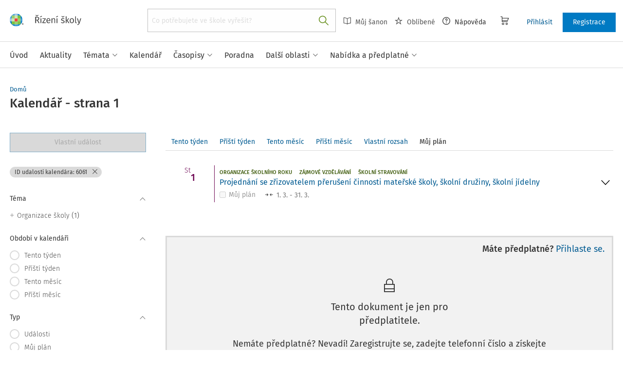

--- FILE ---
content_type: text/html; charset=utf-8
request_url: https://online-admin.rizeniskoly.cz/kalendar?_filter_timeline_item_id=6061&_page=1
body_size: 24620
content:
<!DOCTYPE html>
<html class="" lang="cs">
	<head>
		<meta charset="utf-8" />
<meta name="viewport" content="width=device-width, user-scalable=no, initial-scale=1.0, maximum-scale=1.0" />
<title>Kalendář - strana 1</title>

<meta name="description" content="" data-react-helmet="true" />
<meta name="keywords" content="" data-react-helmet="true" />
<meta name="generator" content="Cream CMS, www.cream.sk">

<link rel="canonical" href="https://www.rizeniskoly.cz/kalendar" data-react-helmet="true" />
<meta name="robots" content="index, follow" data-react-helmet="true" />

<meta property="og:title" content="Kalendář - strana 1" data-react-helmet="true" />
<meta property="og:type" content="website" data-react-helmet="true" />
<meta property="og:url" content="https://www.rizeniskoly.cz/kalendar?_filter_timeline_item_id=6061&_page=1" data-react-helmet="true" />
<meta property="og:site_name" content="Řízení školy | Mentor pro vaši ředitelnu" />
<meta property="og:description" content="" data-react-helmet="true" />
<meta property="og:image" content="https://www.rizeniskoly.cz/img/og/rizeni_skoly-1200x630.jpg" data-react-helmet="true" />
<meta property="default_og_image" content="https://www.rizeniskoly.cz/img/og/rizeni_skoly-1200x630.jpg" id="meta_default_og_image" />


<script src="/js/datalayer_buffer.js?v=2.2.5" data-cmp-ab="2" ></script>

	<script type="text/javascript" data-cmp-ab="1" src="https://cdn.consentmanager.net/delivery/autoblocking/a5e0a9d93113b.js" data-cmp-host="a.delivery.consentmanager.net" data-cmp-cdn="cdn.consentmanager.net" data-cmp-codesrc="0"></script>

					<script>
						if( ! Array.isArray( window.dataLayer ) )
			{
				window.dataLayer = [];
			}				
			
			function gtag(){
				window.dataLayer.push(arguments);
			}

					</script>
		<!-- Google Tag Manager -->
		<script data-cmp-ab="1">(function(w,d,s,l,i){w[l]=w[l]||[];w[l].push({'gtm.start':
		new Date().getTime(),event:'gtm.js'});var f=d.getElementsByTagName(s)[0],
		j=d.createElement(s),dl=l!='dataLayer'?'&l='+l:'';j.async=true;j.src=
		'https://www.googletagmanager.com/gtm.js?id='+i+dl; j.setAttribute('data-cmp-ab', '1'); f.parentNode.insertBefore(j,f);
		})(window,document,'script','dataLayer','GTM-TJ649VF');</script>
		<!-- End Google Tag Manager -->

	
<link rel="shortcut icon" href="/favicon.ico" />

		<link rel="stylesheet" href="/css/app_risko.css?v=2.2.5" />
	<link rel="stylesheet" href="/css/aspi.css?v=2.2.5" />
	<link rel="stylesheet" href="/css/old-dauc.css?v=2.2.5" />
		

	<!-- All Fira-Sans variations -->
	<link rel="stylesheet" href="https://cdn.wolterskluwer.io/wk/fundamentals/1.x.x/typography/fira-sans/all.min.css" />



<link rel="preload" href="/js/cml_window.js?v=2.2.5" as="script">

		
	
	<link rel="stylesheet" href="https://maxcdn.bootstrapcdn.com/font-awesome/4.4.0/css/font-awesome.min.css">
	<link rel="stylesheet" href="/css/print.css?v=2.2.5" type="text/css" media="print" >



		<link rel="preload" href="https://static.cream.sk/rizeniskoly.cz/webroots/www/content/react_build/application_production_risko.js?v=2.2.5" as="script" >
	

	</head>
	<body>			
		<noscript><iframe src="https://www.googletagmanager.com/ns.html?id=GTM-TJ649VF" height="0" width="0" style="display:none;visibility:hidden"></iframe></noscript>
			<div class="inner-wrap">
			<div id="main">
				<header class="site-header" id="head">
	<div class="site-header__scroll-progress" id="site-header__scroll-progress"></div>
	<div class="site-header__top">
		<div class="site-header__inner-wrap">
			<div class="site-header__logo-wrap" id="cml_logo">
	<a href="/">
		<div class="logo logo--rs">
			Řízení školy online		</div> <img alt="" class="show-for-print logo-print" src="/img/logo-rs.png">
	</a>
</div><div class="site-header__search" id="cml_search_head">
			<div 
		class="search__form show-for-medium" 
		id="header-search" >
			<form>
				<div class="ac-component">
					<input 
					type="text" 
					autocomplete="off" 
					placeholder="" 
					class=" compact-search compact-search--has-advanced" 
					value=""
					>					
				</div>
				<button class="button" title="Vyhledat"><span class="icon-txt-search"></span></button>
			</form>
		</div>
	</div><div id="cml_person_box" >
	<div class="site-header__tools-wrap">
		<ul class="top-menu top-menu--extras">
			<li>
				<a href="javascript:void(0);" title="Můj Šanon" class="disabled" ><i class="icon-txt-book"></i> Můj Šanon</a>
			</li>
			<li>
				<a href="javascript:void(0);" title="Oblíbené" class="disabled"><i class="icon-txt-star"></i> Oblíbené</a>
			</li>
			<li>
				<a href="javascript:void(0);" title="Nápověda"><i class="icon-txt-question-o"></i> Nápověda</a>
			</li>
		</ul>
		<div class="header-cart">
			<a class="my-cart button header-cart__button" href="javascript:void(0);">
				<span class="icon-txt-cart"></span>
			</a>
		</div>
		<ul class="top-menu top-menu--user">
			
			
				<li>
					<a href="https://login.wolterskluwer.cz/auth/realms/nga/protocol/openid-connect/auth?scope=openid&client_id=nga-rizeniskoly-cz&redirect_uri=https%3A%2F%2Fwww.rizeniskoly.cz&response_type=code" class="button button--plain" title="Přihlásit" rel="nofollow">Přihlásit</a>
				</li>
				<li>
					<a href="https://login.wolterskluwer.cz/auth/realms/nga/protocol/openid-connect/registrations?scope=openid&client_id=nga-rizeniskoly-cz&redirect_uri=https%3A%2F%2Fwww.rizeniskoly.cz&response_type=code" class="button" title="Registrace" rel="nofollow">Registrace</a>
				</li>
			
					</ul>
	</div>
</div>

<span 
data-responsive-toggle="responsive-menu" 
class="show-for-minified-only" 
style="display: none;"
id="cml_offcanvas_menu_opener"
>
	<a 
	class="left-off-canvas-toggle head-menu-icon" 
	id="off-canvas-toggle" 
	href="javascript:void(0);" 
	aria-expanded="false" 
	aria-controls="cml_offcanvas"
	> 
		<span class="icon-txt-hamburger-2"></span> Menu
	</a>
</span>		</div>
	</div>	
	<div class="site-header__bottom">
		<div class="site-header__inner-wrap">
			<nav id="cml_main_menu" >
	
			<ul
			class="top-menu top-menu--main show-dropdowns-on-hover"
			>
				<li
	
	>
		<a 
	href="/"
	
	><span>Úvod</span></a></li><li
	
	>
		<a 
	href="/aktuality"
	
	><span>Aktuality</span></a></li><li
	class="has-custom-dropdown"
	>
		<a 
	href="/temata"
	
	><span>Témata<span class="icon-txt-arrow-line-down"></span></span></a><div 
		class="custom-dropdown rich-menu-wrap"
		>				
			<div class="rich-menu-in">
				<div
		class="rich-menu-column"
		><div>
		<h3><a
	href="/temata/bezpecnost"
	
	>Bezpečnost</a></h3>
			<ul
			
			>
				<li
				
				>
					<a 
				href="/temata/dozor-a-dohled-jako-soucast-boz"
				
				>Dozor a dohled jako součást BOZ</a></li><li
				
				>
					<a 
				href="/temata/ochrana-obyvatelstva-a-pozarni-prevence"
				
				>Ochrana obyvatelstva a požární prevence</a></li><li
				
				>
					<a 
				href="/temata/pracovni-a-skolni-urazy"
				
				>Pracovní a školní úrazy</a></li>
			</ul>
		</div><div>
		<h3><a
	href="/temata/ekonomika"
	
	>Ekonomika</a></h3>
			<ul
			
			>
				<li
				
				>
					<a 
				href="/temata/doplnkova-cinnost-skoly"
				
				>Doplňková činnost školy</a></li><li
				
				>
					<a 
				href="/temata/inventarizace"
				
				>Inventarizace</a></li><li
				
				>
					<a 
				href="/temata/odpovednost-skoly-za-skodu"
				
				>Odpovědnost školy za škodu</a></li><li
				
				>
					<a 
				href="/temata/reforma-financovani-regionalniho-skolstvi"
				
				>Reforma financování regionálního školství</a></li><li
				
				>
					<a 
				href="/temata/skola-jako-jedna-ze-smluvnich-stran-najemni-smlouvy"
				
				>Škola jako jedna ze smluvních stran nájemní smlouvy</a></li><li
				
				>
					<a 
				href="/temata/ucetni-zaverka"
				
				>Účetní závěrka</a></li><li
				
				>
					<a 
				href="/temata/ucetnictvi-financovani-rozpocet"
				
				>Účetnictví, financování, rozpočet</a></li><li
				
				>
					<a 
				href="/temata/verejne-zakazky"
				
				>Veřejné zakázky</a></li>
			</ul>
		</div>
		</div><div
		class="rich-menu-column"
		><div>
		<h3><a
	href="/temata/ict"
	
	>ICT</a></h3>
			<ul
			
			>
				<li
				
				>
					<a 
				href="/temata/bezpecnost-v-kyberprostoru"
				
				>Bezpečnost v kyberprostoru</a></li><li
				
				>
					<a 
				href="/temata/ict-koordinator-metodik"
				
				>ICT koordinátor/metodik</a></li><li
				
				>
					<a 
				href="/temata/ict-spravce"
				
				>ICT správce</a></li><li
				
				>
					<a 
				href="/temata/ict-ve-skole"
				
				>ICT ve škole</a></li>
			</ul>
		</div><div>
		<h3><a
	href="/temata/organizace-skoly"
	
	>Organizace školy</a></h3>
			<ul
			
			>
				<li
				
				>
					<a 
				href="/temata/hodnoceni-skoly"
				
				>Hodnocení školy</a></li><li
				
				>
					<a 
				href="/temata/maturitni-zaverecna-zkouska-absolutorium"
				
				>Maturitní/závěrečná zkouška/absolutorium</a></li><li
				
				>
					<a 
				href="/temata/metodicke-organy-skoly"
				
				>Metodické orgány školy</a></li><li
				
				>
					<a 
				href="/temata/organizace-skolniho-roku"
				
				>Organizace školního roku</a></li><li
				
				>
					<a 
				href="/temata/organizacni-struktura-skol"
				
				>Organizační struktura škol</a></li><li
				
				>
					<a 
				href="/temata/porady-ve-skole"
				
				>Porady ve škole</a></li><li
				
				>
					<a 
				href="/temata/skolni-druzina"
				
				>Školní družina</a></li><li
				
				>
					<a 
				href="/temata/skolni-rad"
				
				>Školní řád</a></li><li
				
				>
					<a 
				href="/temata/skolni-stravovani"
				
				>Školní stravování</a></li><li
				
				>
					<a 
				href="/temata/skolska-rada"
				
				>Školská rada</a></li><li
				
				>
					<a 
				href="/temata/vyjezdy-mimo-skolu"
				
				>Výjezdy mimo školu</a></li><li
				
				>
					<a 
				href="/temata/vzdelavaci-programy"
				
				>Vzdělávací programy</a></li><li
				
				>
					<a 
				href="/temata/zajmove-vzdelavani"
				
				>Zájmové vzdělávání</a></li><li
				
				>
					<a 
				href="/temata/zapis-do-prvniho-rocniku"
				
				>Zápis do prvního ročníku</a></li>
			</ul>
		</div>
		</div><div
		class="rich-menu-column"
		><div>
		<h3><a
	href="/temata/legislativa"
	
	>Legislativa</a></h3>
			<ul
			
			>
				<li
				
				>
					<a 
				href="/temata/ceska-skolni-inspekce"
				
				>Česká školní inspekce</a></li><li
				
				>
					<a 
				href="/temata/datove-schranky"
				
				>Datové schránky</a></li><li
				
				>
					<a 
				href="/temata/legislativni-zmeny"
				
				>Legislativní změny</a></li><li
				
				>
					<a 
				href="/temata/mimoradna-opatreni"
				
				>Mimořádná opatření</a></li><li
				
				>
					<a 
				href="/temata/ochrana-osobnosti-a-osobnich-udaju"
				
				>Ochrana osobnosti a osobních údajů</a></li><li
				
				>
					<a 
				href="/temata/prava-a-povinnosti-skoly"
				
				>Práva a povinnosti školy</a></li><li
				
				>
					<a 
				href="/temata/rejstrik-skol-a-skolskych-zarizeni"
				
				>Rejstřík škol a školských zařízení</a></li><li
				
				>
					<a 
				href="/temata/smernice"
				
				>Směrnice</a></li><li
				
				>
					<a 
				href="/temata/spisova-sluzba"
				
				>Spisová služba</a></li><li
				
				>
					<a 
				href="/temata/spravni-rizeni-v-ms"
				
				>Správní řízení v MŠ</a></li><li
				
				>
					<a 
				href="/temata/spravni-rizeni-v-ss"
				
				>Správní řízení v SŠ</a></li><li
				
				>
					<a 
				href="/temata/spravni-rizeni-v-zs"
				
				>Správní řízení v ZŠ</a></li>
			</ul>
		</div><div>
		<h3><a
	href="/temata/pedagogicky-proces"
	
	>Pedagogický proces</a></h3>
			<ul
			
			>
				<li
				
				>
					<a 
				href="/temata/evvo-ve-skole"
				
				>EVVO ve škole</a></li><li
				
				>
					<a 
				href="/temata/komunikace-se-zakonnymi-zastupci-zaka"
				
				>Komunikace se zákonnými zástupci žáka</a></li><li
				
				>
					<a 
				href="/temata/pedagogicke-vedeni"
				
				>Pedagogické vedení</a></li><li
				
				>
					<a 
				href="/temata/planovani-a-kontrola-ped-procesu"
				
				>Plánování a kontrola ped. procesu</a></li>
			</ul>
		</div><div>
		<h3><a
	href="/temata/skolni-poradenske-pracoviste"
	
	>Školní poradenské pracoviště</a></h3>
			<ul
			
			>
				<li
				
				>
					<a 
				href="/temata/asistent-pedagoga"
				
				>Asistent pedagoga</a></li><li
				
				>
					<a 
				href="/temata/ivp"
				
				>IVP</a></li><li
				
				>
					<a 
				href="/temata/nahradni-vychova"
				
				>Náhradní výchova</a></li><li
				
				>
					<a 
				href="/temata/podpora-zaku-s-nadanim"
				
				>Podpora žáků s nadáním</a></li><li
				
				>
					<a 
				href="/temata/podpurna-opatreni"
				
				>Podpůrná opatření</a></li><li
				
				>
					<a 
				href="/temata/preventivni-pece"
				
				>Preventivní péče</a></li><li
				
				>
					<a 
				href="/temata/primarni-prevence-rizikoveho-chovani"
				
				>Primární prevence rizikového chování</a></li><li
				
				>
					<a 
				href="/temata/skolni-psycholog"
				
				>Školní psycholog</a></li><li
				
				>
					<a 
				href="/temata/specialni-pedagog"
				
				>Speciální pedagog</a></li><li
				
				>
					<a 
				href="/temata/vychovna-opatreni"
				
				>Výchovná opatření</a></li><li
				
				>
					<a 
				href="/temata/vychovny-poradce"
				
				>Výchovný poradce</a></li><li
				
				>
					<a 
				href="/temata/zaci-cizinci"
				
				>Žáci-cizinci</a></li>
			</ul>
		</div>
		</div><div
		class="rich-menu-column"
		><div>
		<h3><a
	href="/temata/personalistika"
	
	>Personalistika</a></h3>
			<ul
			
			>
				<li
				
				>
					<a 
				href="/temata/bezpecnost-a-ochrana-zdravi-pri-praci"
				
				>Bezpečnost a ochrana zdraví při práci</a></li><li
				
				>
					<a 
				href="/temata/cestovni-nahrady"
				
				>Cestovní náhrady</a></li><li
				
				>
					<a 
				href="/temata/dohody-o-pracich-konanych-mimo-pracovni-pomer"
				
				>Dohody o pracích konaných mimo pracovní poměr</a></li><li
				
				>
					<a 
				href="/temata/dovolena"
				
				>Dovolená</a></li><li
				
				>
					<a 
				href="/temata/fksp"
				
				>FKSP</a></li><li
				
				>
					<a 
				href="/temata/obsazovani-volnych-pracovnich-mist"
				
				>Obsazování volných pracovních míst</a></li><li
				
				>
					<a 
				href="/temata/odborna-kvalifikace-pedagogickych-pracovniku"
				
				>Odborná kvalifikace pedagogických pracovníků</a></li><li
				
				>
					<a 
				href="/temata/odborova-organizace"
				
				>Odborová organizace</a></li><li
				
				>
					<a 
				href="/temata/odmenovani-zamestnancu"
				
				>Odměňování zaměstnanců</a></li><li
				
				>
					<a 
				href="/temata/pece-o-zamestnance"
				
				>Péče o zaměstnance</a></li><li
				
				>
					<a 
				href="/temata/personalni-zajisteni-maturitni-zaverecne-zkousky"
				
				>Personální zajištění maturitní/závěrečné zkoušky</a></li><li
				
				>
					<a 
				href="/temata/povinnosti-pred-vznikem-pracovniho-pomeru"
				
				>Povinnosti před vznikem pracovního poměru</a></li><li
				
				>
					<a 
				href="/temata/pracovni-doba"
				
				>Pracovní doba</a></li><li
				
				>
					<a 
				href="/temata/rizeni-a-hodnoceni-pracovniho-vykonu"
				
				>Řízení a hodnocení pracovního výkonu</a></li><li
				
				>
					<a 
				href="/temata/skonceni-pracovniho-pomeru"
				
				>Skončení pracovního poměru</a></li><li
				
				>
					<a 
				href="/temata/vzdelavani-zamestnancu"
				
				>Vzdělávání zaměstnanců</a></li><li
				
				>
					<a 
				href="/temata/vznik-pracovniho-pomeru"
				
				>Vznik pracovního poměru</a></li>
			</ul>
		</div>
		</div>
			</div>
		</div></li><li
	
	>
		<a 
	href="/kalendar"
	
	><span>Kalendář</span></a></li><li
	
	>
		<a 
	href="/casopisy"
	
	><span>Časopisy</span></a></li><li
	
	>
		<a 
	href="/poradna"
	
	><span>Poradna</span></a></li><li
	class="has-custom-dropdown has-custom-dropdown--plain"
	>
		<a 
	href="/dalsi-oblasti"
	
	><span>Další oblasti<span class="icon-txt-arrow-line-down"></span></span></a><div 
		class="custom-dropdown custom-dropdown--plain"
		>				
			<div class="rich-menu-in">
				<div
		class="rich-menu-column"
		><div>
		<h3><a
	href="/legislativa"
	
	>Legislativa</a></h3></div>
		</div><div
		class="rich-menu-column"
		><div>
		<h3><a
	href="/pracovni-situace"
	
	>Pracovní situace</a></h3></div>
		</div><div
		class="rich-menu-column"
		><div>
		<h3><a
	href="/dokumenty?_filter_content_type_id=4"
	
	>Judikatura</a></h3></div>
		</div><div
		class="rich-menu-column"
		><div>
		<h3><a
	href="/dokumenty?_filter_content_type_id=22"
	
	>Komentáře k zákonům</a></h3></div>
		</div><div
		class="rich-menu-column"
		><div>
		<h3><a
	href="/chytre-checklisty"
	
	>Checklisty</a></h3></div>
		</div><div
		class="rich-menu-column"
		><div>
		<h3><a
	href="/metodicke-pokyny"
	
	>Metodické pokyny</a></h3></div>
		</div><div
		class="rich-menu-column"
		><div>
		<h3><a
	href="/vestniky"
	
	>Věstníky</a></h3></div>
		</div><div
		class="rich-menu-column"
		><div>
		<h3><a
	href="/csi"
	
	>ČŠI zprávy</a></h3></div>
		</div><div
		class="rich-menu-column"
		><div>
		<h3><a
	href="/vyzkumne-zpravy"
	
	>Výzkumné zprávy</a></h3></div>
		</div><div
		class="rich-menu-column"
		><div>
		<h3><a
	href="/ke-stazeni"
	
	>Ke stažení</a></h3></div>
		</div>
			</div>
		</div></li><li
	class="has-custom-dropdown has-custom-dropdown--plain"
	>
		<a 
	href="/nabidka"
	
	><span>Nabídka a předplatné<span class="icon-txt-arrow-line-down"></span></span></a><div 
		class="custom-dropdown custom-dropdown--plain"
		>				
			<div class="rich-menu-in">
				<div
		class="rich-menu-column"
		><div>
		<h3><a
	href="/predplatne-aplikace"
	
	>Webová aplikace</a></h3></div>
		</div><div
		class="rich-menu-column"
		><div>
		<h3><a
	href="/nabidka/predplatne-casopisu"
	
	>Časopisy</a></h3></div>
		</div><div
		class="rich-menu-column"
		><div>
		<h3><a
	href="/knihy"
	
	>Knihy</a></h3></div>
		</div><div
		class="rich-menu-column"
		><div>
		<h3><a
	href="/konference"
	
	>Konference</a></h3></div>
		</div><div
		class="rich-menu-column"
		><div>
		<h3><a
	href="/nase-dalsi-projekty"
	
	>Naše další projekty</a></h3></div>
		</div>
			</div>
		</div></li>
			</ul>
			
</nav>
<script type="text/defered_script" data-defered-script >
window.__cml_main_menu = [{"url":"\/","label":"\u00davod","target":null,"cfg":[]},{"url":"\/aktuality","label":"Aktuality","target":null,"cfg":[]},{"url":"\/temata","label":"T\u00e9mata","target":null,"cfg":{"type":"codelist_category","parent":"0","depth":"2","personalize_list_url":"1","personalize_child_list_url":"1"},"children":[{"url":"\/temata\/bezpecnost","label":"Bezpe\u010dnost","target":"","cfg":{"type":"codelist_category","parent":"1","depth":"1","sort":"sort*asc","reset_filter_tree":"1","group":"1","highlight_substr":"\/temata\/bezpecnost"},"children":[{"url":"\/temata\/dozor-a-dohled-jako-soucast-boz","label":"Dozor a dohled jako sou\u010d\u00e1st BOZ","target":"","cfg":{"reset_filter_tree":"1","highlight_substr":"\/temata\/dozor-a-dohled-jako-soucast-boz"}},{"url":"\/temata\/ochrana-obyvatelstva-a-pozarni-prevence","label":"Ochrana obyvatelstva a po\u017e\u00e1rn\u00ed prevence","target":"","cfg":{"reset_filter_tree":"1","highlight_substr":"\/temata\/ochrana-obyvatelstva-a-pozarni-prevence"}},{"url":"\/temata\/pracovni-a-skolni-urazy","label":"Pracovn\u00ed a \u0161koln\u00ed \u00farazy","target":"","cfg":{"reset_filter_tree":"1","highlight_substr":"\/temata\/pracovni-a-skolni-urazy"}}]},{"url":"\/temata\/ekonomika","label":"Ekonomika","target":"","cfg":{"type":"codelist_category","parent":"5","depth":"1","sort":"sort*asc","reset_filter_tree":"1","group":"1","highlight_substr":"\/temata\/ekonomika"},"children":[{"url":"\/temata\/doplnkova-cinnost-skoly","label":"Dopl\u0148kov\u00e1 \u010dinnost \u0161koly","target":"","cfg":{"reset_filter_tree":"1","highlight_substr":"\/temata\/doplnkova-cinnost-skoly"}},{"url":"\/temata\/inventarizace","label":"Inventarizace","target":"","cfg":{"reset_filter_tree":"1","highlight_substr":"\/temata\/inventarizace"}},{"url":"\/temata\/odpovednost-skoly-za-skodu","label":"Odpov\u011bdnost \u0161koly za \u0161kodu","target":"","cfg":{"reset_filter_tree":"1","highlight_substr":"\/temata\/odpovednost-skoly-za-skodu"}},{"url":"\/temata\/reforma-financovani-regionalniho-skolstvi","label":"Reforma financov\u00e1n\u00ed region\u00e1ln\u00edho \u0161kolstv\u00ed","target":"","cfg":{"reset_filter_tree":"1","highlight_substr":"\/temata\/reforma-financovani-regionalniho-skolstvi"}},{"url":"\/temata\/skola-jako-jedna-ze-smluvnich-stran-najemni-smlouvy","label":"\u0160kola jako jedna ze smluvn\u00edch stran n\u00e1jemn\u00ed smlouvy","target":"","cfg":{"reset_filter_tree":"1","highlight_substr":"\/temata\/skola-jako-jedna-ze-smluvnich-stran-najemni-smlouvy"}},{"url":"\/temata\/ucetni-zaverka","label":"\u00da\u010detn\u00ed z\u00e1v\u011brka","target":"","cfg":{"reset_filter_tree":"1","highlight_substr":"\/temata\/ucetni-zaverka"}},{"url":"\/temata\/ucetnictvi-financovani-rozpocet","label":"\u00da\u010detnictv\u00ed, financov\u00e1n\u00ed, rozpo\u010det","target":"","cfg":{"reset_filter_tree":"1","highlight_substr":"\/temata\/ucetnictvi-financovani-rozpocet"}},{"url":"\/temata\/verejne-zakazky","label":"Ve\u0159ejn\u00e9 zak\u00e1zky","target":"","cfg":{"reset_filter_tree":"1","highlight_substr":"\/temata\/verejne-zakazky"}}]},{"url":"\/temata\/ict","label":"ICT","target":"","cfg":{"type":"codelist_category","parent":"14","depth":"1","sort":"sort*asc","reset_filter_tree":"1","group":"2","highlight_substr":"\/temata\/ict"},"children":[{"url":"\/temata\/bezpecnost-v-kyberprostoru","label":"Bezpe\u010dnost v kyberprostoru","target":"","cfg":{"reset_filter_tree":"1","highlight_substr":"\/temata\/bezpecnost-v-kyberprostoru"}},{"url":"\/temata\/ict-koordinator-metodik","label":"ICT koordin\u00e1tor\/metodik","target":"","cfg":{"reset_filter_tree":"1","highlight_substr":"\/temata\/ict-koordinator-metodik"}},{"url":"\/temata\/ict-spravce","label":"ICT spr\u00e1vce","target":"","cfg":{"reset_filter_tree":"1","highlight_substr":"\/temata\/ict-spravce"}},{"url":"\/temata\/ict-ve-skole","label":"ICT ve \u0161kole","target":"","cfg":{"reset_filter_tree":"1","highlight_substr":"\/temata\/ict-ve-skole"}}]},{"url":"\/temata\/legislativa","label":"Legislativa","target":"","cfg":{"type":"codelist_category","parent":"19","depth":"1","sort":"sort*asc","reset_filter_tree":"1","highlight_substr":"\/temata\/legislativa"},"children":[{"url":"\/temata\/ceska-skolni-inspekce","label":"\u010cesk\u00e1 \u0161koln\u00ed inspekce","target":"","cfg":{"reset_filter_tree":"1","highlight_substr":"\/temata\/ceska-skolni-inspekce"}},{"url":"\/temata\/datove-schranky","label":"Datov\u00e9 schr\u00e1nky","target":"","cfg":{"reset_filter_tree":"1","highlight_substr":"\/temata\/datove-schranky"}},{"url":"\/temata\/legislativni-zmeny","label":"Legislativn\u00ed zm\u011bny","target":"","cfg":{"reset_filter_tree":"1","highlight_substr":"\/temata\/legislativni-zmeny"}},{"url":"\/temata\/mimoradna-opatreni","label":"Mimo\u0159\u00e1dn\u00e1 opat\u0159en\u00ed","target":"","cfg":{"reset_filter_tree":"1","highlight_substr":"\/temata\/mimoradna-opatreni"}},{"url":"\/temata\/ochrana-osobnosti-a-osobnich-udaju","label":"Ochrana osobnosti a osobn\u00edch \u00fadaj\u016f","target":"","cfg":{"reset_filter_tree":"1","highlight_substr":"\/temata\/ochrana-osobnosti-a-osobnich-udaju"}},{"url":"\/temata\/prava-a-povinnosti-skoly","label":"Pr\u00e1va a povinnosti \u0161koly","target":"","cfg":{"reset_filter_tree":"1","highlight_substr":"\/temata\/prava-a-povinnosti-skoly"}},{"url":"\/temata\/rejstrik-skol-a-skolskych-zarizeni","label":"Rejst\u0159\u00edk \u0161kol a \u0161kolsk\u00fdch za\u0159\u00edzen\u00ed","target":"","cfg":{"reset_filter_tree":"1","highlight_substr":"\/temata\/rejstrik-skol-a-skolskych-zarizeni"}},{"url":"\/temata\/smernice","label":"Sm\u011brnice","target":"","cfg":{"reset_filter_tree":"1","highlight_substr":"\/temata\/smernice"}},{"url":"\/temata\/spisova-sluzba","label":"Spisov\u00e1 slu\u017eba","target":"","cfg":{"reset_filter_tree":"1","highlight_substr":"\/temata\/spisova-sluzba"}},{"url":"\/temata\/spravni-rizeni-v-ms","label":"Spr\u00e1vn\u00ed \u0159\u00edzen\u00ed v M\u0160","target":"","cfg":{"reset_filter_tree":"1","highlight_substr":"\/temata\/spravni-rizeni-v-ms"}},{"url":"\/temata\/spravni-rizeni-v-ss","label":"Spr\u00e1vn\u00ed \u0159\u00edzen\u00ed v S\u0160","target":"","cfg":{"reset_filter_tree":"1","highlight_substr":"\/temata\/spravni-rizeni-v-ss"}},{"url":"\/temata\/spravni-rizeni-v-zs","label":"Spr\u00e1vn\u00ed \u0159\u00edzen\u00ed v Z\u0160","target":"","cfg":{"reset_filter_tree":"1","highlight_substr":"\/temata\/spravni-rizeni-v-zs"}}]},{"url":"\/temata\/organizace-skoly","label":"Organizace \u0161koly","target":"","cfg":{"type":"codelist_category","parent":"32","depth":"1","sort":"sort*asc","reset_filter_tree":"1","group":"2","highlight_substr":"\/temata\/organizace-skoly"},"children":[{"url":"\/temata\/hodnoceni-skoly","label":"Hodnocen\u00ed \u0161koly","target":"","cfg":{"reset_filter_tree":"1","highlight_substr":"\/temata\/hodnoceni-skoly"}},{"url":"\/temata\/maturitni-zaverecna-zkouska-absolutorium","label":"Maturitn\u00ed\/z\u00e1v\u011bre\u010dn\u00e1 zkou\u0161ka\/absolutorium","target":"","cfg":{"reset_filter_tree":"1","highlight_substr":"\/temata\/maturitni-zaverecna-zkouska-absolutorium"}},{"url":"\/temata\/metodicke-organy-skoly","label":"Metodick\u00e9 org\u00e1ny \u0161koly","target":"","cfg":{"reset_filter_tree":"1","highlight_substr":"\/temata\/metodicke-organy-skoly"}},{"url":"\/temata\/organizace-skolniho-roku","label":"Organizace \u0161koln\u00edho roku","target":"","cfg":{"reset_filter_tree":"1","highlight_substr":"\/temata\/organizace-skolniho-roku"}},{"url":"\/temata\/organizacni-struktura-skol","label":"Organiza\u010dn\u00ed struktura \u0161kol","target":"","cfg":{"reset_filter_tree":"1","highlight_substr":"\/temata\/organizacni-struktura-skol"}},{"url":"\/temata\/porady-ve-skole","label":"Porady ve \u0161kole","target":"","cfg":{"reset_filter_tree":"1","highlight_substr":"\/temata\/porady-ve-skole"}},{"url":"\/temata\/skolni-druzina","label":"\u0160koln\u00ed dru\u017eina","target":"","cfg":{"reset_filter_tree":"1","highlight_substr":"\/temata\/skolni-druzina"}},{"url":"\/temata\/skolni-rad","label":"\u0160koln\u00ed \u0159\u00e1d","target":"","cfg":{"reset_filter_tree":"1","highlight_substr":"\/temata\/skolni-rad"}},{"url":"\/temata\/skolni-stravovani","label":"\u0160koln\u00ed stravov\u00e1n\u00ed","target":"","cfg":{"reset_filter_tree":"1","highlight_substr":"\/temata\/skolni-stravovani"}},{"url":"\/temata\/skolska-rada","label":"\u0160kolsk\u00e1 rada","target":"","cfg":{"reset_filter_tree":"1","highlight_substr":"\/temata\/skolska-rada"}},{"url":"\/temata\/vyjezdy-mimo-skolu","label":"V\u00fdjezdy mimo \u0161kolu","target":"","cfg":{"reset_filter_tree":"1","highlight_substr":"\/temata\/vyjezdy-mimo-skolu"}},{"url":"\/temata\/vzdelavaci-programy","label":"Vzd\u011bl\u00e1vac\u00ed programy","target":"","cfg":{"reset_filter_tree":"1","highlight_substr":"\/temata\/vzdelavaci-programy"}},{"url":"\/temata\/zajmove-vzdelavani","label":"Z\u00e1jmov\u00e9 vzd\u011bl\u00e1v\u00e1n\u00ed","target":"","cfg":{"reset_filter_tree":"1","highlight_substr":"\/temata\/zajmove-vzdelavani"}},{"url":"\/temata\/zapis-do-prvniho-rocniku","label":"Z\u00e1pis do prvn\u00edho ro\u010dn\u00edku","target":"","cfg":{"reset_filter_tree":"1","highlight_substr":"\/temata\/zapis-do-prvniho-rocniku"}}]},{"url":"\/temata\/pedagogicky-proces","label":"Pedagogick\u00fd proces","target":"","cfg":{"type":"codelist_category","parent":"47","depth":"1","sort":"sort*asc","reset_filter_tree":"1","group":"3","highlight_substr":"\/temata\/pedagogicky-proces"},"children":[{"url":"\/temata\/evvo-ve-skole","label":"EVVO ve \u0161kole","target":"","cfg":{"reset_filter_tree":"1","highlight_substr":"\/temata\/evvo-ve-skole"}},{"url":"\/temata\/komunikace-se-zakonnymi-zastupci-zaka","label":"Komunikace se z\u00e1konn\u00fdmi z\u00e1stupci \u017e\u00e1ka","target":"","cfg":{"reset_filter_tree":"1","highlight_substr":"\/temata\/komunikace-se-zakonnymi-zastupci-zaka"}},{"url":"\/temata\/pedagogicke-vedeni","label":"Pedagogick\u00e9 veden\u00ed","target":"","cfg":{"reset_filter_tree":"1","highlight_substr":"\/temata\/pedagogicke-vedeni"}},{"url":"\/temata\/planovani-a-kontrola-ped-procesu","label":"Pl\u00e1nov\u00e1n\u00ed a kontrola ped. procesu","target":"","cfg":{"reset_filter_tree":"1","highlight_substr":"\/temata\/planovani-a-kontrola-ped-procesu"}}]},{"url":"\/temata\/personalistika","label":"Personalistika","target":"","cfg":{"type":"codelist_category","parent":"52","depth":"1","sort":"sort*asc","reset_filter_tree":"1","group":"4","highlight_substr":"\/temata\/personalistika"},"children":[{"url":"\/temata\/bezpecnost-a-ochrana-zdravi-pri-praci","label":"Bezpe\u010dnost a ochrana zdrav\u00ed p\u0159i pr\u00e1ci","target":"","cfg":{"reset_filter_tree":"1","highlight_substr":"\/temata\/bezpecnost-a-ochrana-zdravi-pri-praci"}},{"url":"\/temata\/cestovni-nahrady","label":"Cestovn\u00ed n\u00e1hrady","target":"","cfg":{"reset_filter_tree":"1","highlight_substr":"\/temata\/cestovni-nahrady"}},{"url":"\/temata\/dohody-o-pracich-konanych-mimo-pracovni-pomer","label":"Dohody o prac\u00edch konan\u00fdch mimo pracovn\u00ed pom\u011br","target":"","cfg":{"reset_filter_tree":"1","highlight_substr":"\/temata\/dohody-o-pracich-konanych-mimo-pracovni-pomer"}},{"url":"\/temata\/dovolena","label":"Dovolen\u00e1","target":"","cfg":{"reset_filter_tree":"1","highlight_substr":"\/temata\/dovolena"}},{"url":"\/temata\/fksp","label":"FKSP","target":"","cfg":{"reset_filter_tree":"1","highlight_substr":"\/temata\/fksp"}},{"url":"\/temata\/obsazovani-volnych-pracovnich-mist","label":"Obsazov\u00e1n\u00ed voln\u00fdch pracovn\u00edch m\u00edst","target":"","cfg":{"reset_filter_tree":"1","highlight_substr":"\/temata\/obsazovani-volnych-pracovnich-mist"}},{"url":"\/temata\/odborna-kvalifikace-pedagogickych-pracovniku","label":"Odborn\u00e1 kvalifikace pedagogick\u00fdch pracovn\u00edk\u016f","target":"","cfg":{"reset_filter_tree":"1","highlight_substr":"\/temata\/odborna-kvalifikace-pedagogickych-pracovniku"}},{"url":"\/temata\/odborova-organizace","label":"Odborov\u00e1 organizace","target":"","cfg":{"reset_filter_tree":"1","highlight_substr":"\/temata\/odborova-organizace"}},{"url":"\/temata\/odmenovani-zamestnancu","label":"Odm\u011b\u0148ov\u00e1n\u00ed zam\u011bstnanc\u016f","target":"","cfg":{"reset_filter_tree":"1","highlight_substr":"\/temata\/odmenovani-zamestnancu"}},{"url":"\/temata\/pece-o-zamestnance","label":"P\u00e9\u010de o zam\u011bstnance","target":"","cfg":{"reset_filter_tree":"1","highlight_substr":"\/temata\/pece-o-zamestnance"}},{"url":"\/temata\/personalni-zajisteni-maturitni-zaverecne-zkousky","label":"Person\u00e1ln\u00ed zaji\u0161t\u011bn\u00ed maturitn\u00ed\/z\u00e1v\u011bre\u010dn\u00e9 zkou\u0161ky","target":"","cfg":{"reset_filter_tree":"1","highlight_substr":"\/temata\/personalni-zajisteni-maturitni-zaverecne-zkousky"}},{"url":"\/temata\/povinnosti-pred-vznikem-pracovniho-pomeru","label":"Povinnosti p\u0159ed vznikem pracovn\u00edho pom\u011bru","target":"","cfg":{"reset_filter_tree":"1","highlight_substr":"\/temata\/povinnosti-pred-vznikem-pracovniho-pomeru"}},{"url":"\/temata\/pracovni-doba","label":"Pracovn\u00ed doba","target":"","cfg":{"reset_filter_tree":"1","highlight_substr":"\/temata\/pracovni-doba"}},{"url":"\/temata\/rizeni-a-hodnoceni-pracovniho-vykonu","label":"\u0158\u00edzen\u00ed a hodnocen\u00ed pracovn\u00edho v\u00fdkonu","target":"","cfg":{"reset_filter_tree":"1","highlight_substr":"\/temata\/rizeni-a-hodnoceni-pracovniho-vykonu"}},{"url":"\/temata\/skonceni-pracovniho-pomeru","label":"Skon\u010den\u00ed pracovn\u00edho pom\u011bru","target":"","cfg":{"reset_filter_tree":"1","highlight_substr":"\/temata\/skonceni-pracovniho-pomeru"}},{"url":"\/temata\/vzdelavani-zamestnancu","label":"Vzd\u011bl\u00e1v\u00e1n\u00ed zam\u011bstnanc\u016f","target":"","cfg":{"reset_filter_tree":"1","highlight_substr":"\/temata\/vzdelavani-zamestnancu"}},{"url":"\/temata\/vznik-pracovniho-pomeru","label":"Vznik pracovn\u00edho pom\u011bru","target":"","cfg":{"reset_filter_tree":"1","highlight_substr":"\/temata\/vznik-pracovniho-pomeru"}}]},{"url":"\/temata\/skolni-poradenske-pracoviste","label":"\u0160koln\u00ed poradensk\u00e9 pracovi\u0161t\u011b","target":"","cfg":{"type":"codelist_category","parent":"70","depth":"1","sort":"sort*asc","reset_filter_tree":"1","group":"3","highlight_substr":"\/temata\/skolni-poradenske-pracoviste"},"children":[{"url":"\/temata\/asistent-pedagoga","label":"Asistent pedagoga","target":"","cfg":{"reset_filter_tree":"1","highlight_substr":"\/temata\/asistent-pedagoga"}},{"url":"\/temata\/ivp","label":"IVP","target":"","cfg":{"reset_filter_tree":"1","highlight_substr":"\/temata\/ivp"}},{"url":"\/temata\/nahradni-vychova","label":"N\u00e1hradn\u00ed v\u00fdchova","target":"","cfg":{"reset_filter_tree":"1","highlight_substr":"\/temata\/nahradni-vychova"}},{"url":"\/temata\/podpora-zaku-s-nadanim","label":"Podpora \u017e\u00e1k\u016f s nad\u00e1n\u00edm","target":"","cfg":{"reset_filter_tree":"1","highlight_substr":"\/temata\/podpora-zaku-s-nadanim"}},{"url":"\/temata\/podpurna-opatreni","label":"Podp\u016frn\u00e1 opat\u0159en\u00ed","target":"","cfg":{"reset_filter_tree":"1","highlight_substr":"\/temata\/podpurna-opatreni"}},{"url":"\/temata\/preventivni-pece","label":"Preventivn\u00ed p\u00e9\u010de","target":"","cfg":{"reset_filter_tree":"1","highlight_substr":"\/temata\/preventivni-pece"}},{"url":"\/temata\/primarni-prevence-rizikoveho-chovani","label":"Prim\u00e1rn\u00ed prevence rizikov\u00e9ho chov\u00e1n\u00ed","target":"","cfg":{"reset_filter_tree":"1","highlight_substr":"\/temata\/primarni-prevence-rizikoveho-chovani"}},{"url":"\/temata\/skolni-psycholog","label":"\u0160koln\u00ed psycholog","target":"","cfg":{"reset_filter_tree":"1","highlight_substr":"\/temata\/skolni-psycholog"}},{"url":"\/temata\/specialni-pedagog","label":"Speci\u00e1ln\u00ed pedagog","target":"","cfg":{"reset_filter_tree":"1","highlight_substr":"\/temata\/specialni-pedagog"}},{"url":"\/temata\/vychovna-opatreni","label":"V\u00fdchovn\u00e1 opat\u0159en\u00ed","target":"","cfg":{"reset_filter_tree":"1","highlight_substr":"\/temata\/vychovna-opatreni"}},{"url":"\/temata\/vychovny-poradce","label":"V\u00fdchovn\u00fd poradce","target":"","cfg":{"reset_filter_tree":"1","highlight_substr":"\/temata\/vychovny-poradce"}},{"url":"\/temata\/zaci-cizinci","label":"\u017d\u00e1ci-cizinci","target":"","cfg":{"reset_filter_tree":"1","highlight_substr":"\/temata\/zaci-cizinci"}}]}]},{"url":"\/kalendar","label":"Kalend\u00e1\u0159","target":null,"cfg":{"personalize_list_url":"1"}},{"url":"\/casopisy","label":"\u010casopisy","target":null,"cfg":{"richmenu_app":"magazine_last_issue"}},{"url":"\/poradna","label":"Poradna","target":null,"cfg":{"personalize_list_url":"1"}},{"url":"\/dalsi-oblasti","label":"Dal\u0161\u00ed oblasti","target":null,"cfg":{"li_class":"has-custom-dropdown--plain"},"children":[{"url":"\/legislativa","label":"Legislativa","target":null,"cfg":[]},{"url":"\/pracovni-situace","label":"Pracovn\u00ed situace","target":null,"cfg":{"personalize_list_url":"1"}},{"url":"\/dokumenty?_filter_content_type_id=4","label":"Judikatura","target":null,"cfg":[]},{"url":"\/dokumenty?_filter_content_type_id=22","label":"Koment\u00e1\u0159e k z\u00e1kon\u016fm","target":null,"cfg":[]},{"url":"\/chytre-checklisty","label":"Checklisty","target":null,"cfg":[]},{"url":"\/metodicke-pokyny","label":"Metodick\u00e9 pokyny","target":null,"cfg":{"personalize_list_url":"1"}},{"url":"\/vestniky","label":"V\u011bstn\u00edky","target":null,"cfg":{"personalize_list_url":"1"}},{"url":"\/csi","label":"\u010c\u0160I zpr\u00e1vy","target":null,"cfg":{"personalize_list_url":"1"}},{"url":"\/vyzkumne-zpravy","label":"V\u00fdzkumn\u00e9 zpr\u00e1vy","target":null,"cfg":{"personalize_list_url":"1"}},{"url":"\/ke-stazeni","label":"Ke sta\u017een\u00ed","target":null,"cfg":{"personalize_list_url":"1"}}]},{"url":"\/nabidka","label":"Nab\u00eddka a p\u0159edplatn\u00e9","target":null,"cfg":{"li_class":"has-custom-dropdown--plain"},"children":[{"url":"\/predplatne-aplikace","label":"Webov\u00e1 aplikace","target":null,"cfg":[]},{"url":"\/nabidka\/predplatne-casopisu","label":"\u010casopisy","target":null,"cfg":[]},{"url":"\/knihy","label":"Knihy","target":null,"cfg":[]},{"url":"\/konference","label":"Konference","target":null,"cfg":[]},{"url":"\/nase-dalsi-projekty","label":"Na\u0161e dal\u0161\u00ed projekty","target":null,"cfg":[]}]}];
</script>		</div>
	</div>
</header>				<div class="custom-offcanvas" id="cml_offcanvas" >
					<script type="text/defered_script" data-defered-script >
window.__cml_offcanvas_menu = [{"url":"\/aktuality","label":"Aktuality","target":null,"cfg":[]},{"url":"\/temata","label":"T\u00e9mata","target":null,"cfg":{"type":"codelist_category","parent":"0","depth":"2","personalize_list_url":"1","personalize_child_list_url":"1"},"children":[{"url":"\/temata\/bezpecnost","label":"Bezpe\u010dnost","target":"","cfg":{"type":"codelist_category","parent":"1","depth":"1","sort":"sort*asc","reset_filter_tree":"1","group":"1","highlight_substr":"\/temata\/bezpecnost"},"children":[{"url":"\/temata\/dozor-a-dohled-jako-soucast-boz","label":"Dozor a dohled jako sou\u010d\u00e1st BOZ","target":"","cfg":{"reset_filter_tree":"1","highlight_substr":"\/temata\/dozor-a-dohled-jako-soucast-boz"}},{"url":"\/temata\/ochrana-obyvatelstva-a-pozarni-prevence","label":"Ochrana obyvatelstva a po\u017e\u00e1rn\u00ed prevence","target":"","cfg":{"reset_filter_tree":"1","highlight_substr":"\/temata\/ochrana-obyvatelstva-a-pozarni-prevence"}},{"url":"\/temata\/pracovni-a-skolni-urazy","label":"Pracovn\u00ed a \u0161koln\u00ed \u00farazy","target":"","cfg":{"reset_filter_tree":"1","highlight_substr":"\/temata\/pracovni-a-skolni-urazy"}}]},{"url":"\/temata\/ekonomika","label":"Ekonomika","target":"","cfg":{"type":"codelist_category","parent":"5","depth":"1","sort":"sort*asc","reset_filter_tree":"1","group":"1","highlight_substr":"\/temata\/ekonomika"},"children":[{"url":"\/temata\/doplnkova-cinnost-skoly","label":"Dopl\u0148kov\u00e1 \u010dinnost \u0161koly","target":"","cfg":{"reset_filter_tree":"1","highlight_substr":"\/temata\/doplnkova-cinnost-skoly"}},{"url":"\/temata\/inventarizace","label":"Inventarizace","target":"","cfg":{"reset_filter_tree":"1","highlight_substr":"\/temata\/inventarizace"}},{"url":"\/temata\/odpovednost-skoly-za-skodu","label":"Odpov\u011bdnost \u0161koly za \u0161kodu","target":"","cfg":{"reset_filter_tree":"1","highlight_substr":"\/temata\/odpovednost-skoly-za-skodu"}},{"url":"\/temata\/reforma-financovani-regionalniho-skolstvi","label":"Reforma financov\u00e1n\u00ed region\u00e1ln\u00edho \u0161kolstv\u00ed","target":"","cfg":{"reset_filter_tree":"1","highlight_substr":"\/temata\/reforma-financovani-regionalniho-skolstvi"}},{"url":"\/temata\/skola-jako-jedna-ze-smluvnich-stran-najemni-smlouvy","label":"\u0160kola jako jedna ze smluvn\u00edch stran n\u00e1jemn\u00ed smlouvy","target":"","cfg":{"reset_filter_tree":"1","highlight_substr":"\/temata\/skola-jako-jedna-ze-smluvnich-stran-najemni-smlouvy"}},{"url":"\/temata\/ucetni-zaverka","label":"\u00da\u010detn\u00ed z\u00e1v\u011brka","target":"","cfg":{"reset_filter_tree":"1","highlight_substr":"\/temata\/ucetni-zaverka"}},{"url":"\/temata\/ucetnictvi-financovani-rozpocet","label":"\u00da\u010detnictv\u00ed, financov\u00e1n\u00ed, rozpo\u010det","target":"","cfg":{"reset_filter_tree":"1","highlight_substr":"\/temata\/ucetnictvi-financovani-rozpocet"}},{"url":"\/temata\/verejne-zakazky","label":"Ve\u0159ejn\u00e9 zak\u00e1zky","target":"","cfg":{"reset_filter_tree":"1","highlight_substr":"\/temata\/verejne-zakazky"}}]},{"url":"\/temata\/ict","label":"ICT","target":"","cfg":{"type":"codelist_category","parent":"14","depth":"1","sort":"sort*asc","reset_filter_tree":"1","group":"2","highlight_substr":"\/temata\/ict"},"children":[{"url":"\/temata\/bezpecnost-v-kyberprostoru","label":"Bezpe\u010dnost v kyberprostoru","target":"","cfg":{"reset_filter_tree":"1","highlight_substr":"\/temata\/bezpecnost-v-kyberprostoru"}},{"url":"\/temata\/ict-koordinator-metodik","label":"ICT koordin\u00e1tor\/metodik","target":"","cfg":{"reset_filter_tree":"1","highlight_substr":"\/temata\/ict-koordinator-metodik"}},{"url":"\/temata\/ict-spravce","label":"ICT spr\u00e1vce","target":"","cfg":{"reset_filter_tree":"1","highlight_substr":"\/temata\/ict-spravce"}},{"url":"\/temata\/ict-ve-skole","label":"ICT ve \u0161kole","target":"","cfg":{"reset_filter_tree":"1","highlight_substr":"\/temata\/ict-ve-skole"}}]},{"url":"\/temata\/legislativa","label":"Legislativa","target":"","cfg":{"type":"codelist_category","parent":"19","depth":"1","sort":"sort*asc","reset_filter_tree":"1","highlight_substr":"\/temata\/legislativa"},"children":[{"url":"\/temata\/ceska-skolni-inspekce","label":"\u010cesk\u00e1 \u0161koln\u00ed inspekce","target":"","cfg":{"reset_filter_tree":"1","highlight_substr":"\/temata\/ceska-skolni-inspekce"}},{"url":"\/temata\/datove-schranky","label":"Datov\u00e9 schr\u00e1nky","target":"","cfg":{"reset_filter_tree":"1","highlight_substr":"\/temata\/datove-schranky"}},{"url":"\/temata\/legislativni-zmeny","label":"Legislativn\u00ed zm\u011bny","target":"","cfg":{"reset_filter_tree":"1","highlight_substr":"\/temata\/legislativni-zmeny"}},{"url":"\/temata\/mimoradna-opatreni","label":"Mimo\u0159\u00e1dn\u00e1 opat\u0159en\u00ed","target":"","cfg":{"reset_filter_tree":"1","highlight_substr":"\/temata\/mimoradna-opatreni"}},{"url":"\/temata\/ochrana-osobnosti-a-osobnich-udaju","label":"Ochrana osobnosti a osobn\u00edch \u00fadaj\u016f","target":"","cfg":{"reset_filter_tree":"1","highlight_substr":"\/temata\/ochrana-osobnosti-a-osobnich-udaju"}},{"url":"\/temata\/prava-a-povinnosti-skoly","label":"Pr\u00e1va a povinnosti \u0161koly","target":"","cfg":{"reset_filter_tree":"1","highlight_substr":"\/temata\/prava-a-povinnosti-skoly"}},{"url":"\/temata\/rejstrik-skol-a-skolskych-zarizeni","label":"Rejst\u0159\u00edk \u0161kol a \u0161kolsk\u00fdch za\u0159\u00edzen\u00ed","target":"","cfg":{"reset_filter_tree":"1","highlight_substr":"\/temata\/rejstrik-skol-a-skolskych-zarizeni"}},{"url":"\/temata\/smernice","label":"Sm\u011brnice","target":"","cfg":{"reset_filter_tree":"1","highlight_substr":"\/temata\/smernice"}},{"url":"\/temata\/spisova-sluzba","label":"Spisov\u00e1 slu\u017eba","target":"","cfg":{"reset_filter_tree":"1","highlight_substr":"\/temata\/spisova-sluzba"}},{"url":"\/temata\/spravni-rizeni-v-ms","label":"Spr\u00e1vn\u00ed \u0159\u00edzen\u00ed v M\u0160","target":"","cfg":{"reset_filter_tree":"1","highlight_substr":"\/temata\/spravni-rizeni-v-ms"}},{"url":"\/temata\/spravni-rizeni-v-ss","label":"Spr\u00e1vn\u00ed \u0159\u00edzen\u00ed v S\u0160","target":"","cfg":{"reset_filter_tree":"1","highlight_substr":"\/temata\/spravni-rizeni-v-ss"}},{"url":"\/temata\/spravni-rizeni-v-zs","label":"Spr\u00e1vn\u00ed \u0159\u00edzen\u00ed v Z\u0160","target":"","cfg":{"reset_filter_tree":"1","highlight_substr":"\/temata\/spravni-rizeni-v-zs"}}]},{"url":"\/temata\/organizace-skoly","label":"Organizace \u0161koly","target":"","cfg":{"type":"codelist_category","parent":"32","depth":"1","sort":"sort*asc","reset_filter_tree":"1","group":"2","highlight_substr":"\/temata\/organizace-skoly"},"children":[{"url":"\/temata\/hodnoceni-skoly","label":"Hodnocen\u00ed \u0161koly","target":"","cfg":{"reset_filter_tree":"1","highlight_substr":"\/temata\/hodnoceni-skoly"}},{"url":"\/temata\/maturitni-zaverecna-zkouska-absolutorium","label":"Maturitn\u00ed\/z\u00e1v\u011bre\u010dn\u00e1 zkou\u0161ka\/absolutorium","target":"","cfg":{"reset_filter_tree":"1","highlight_substr":"\/temata\/maturitni-zaverecna-zkouska-absolutorium"}},{"url":"\/temata\/metodicke-organy-skoly","label":"Metodick\u00e9 org\u00e1ny \u0161koly","target":"","cfg":{"reset_filter_tree":"1","highlight_substr":"\/temata\/metodicke-organy-skoly"}},{"url":"\/temata\/organizace-skolniho-roku","label":"Organizace \u0161koln\u00edho roku","target":"","cfg":{"reset_filter_tree":"1","highlight_substr":"\/temata\/organizace-skolniho-roku"}},{"url":"\/temata\/organizacni-struktura-skol","label":"Organiza\u010dn\u00ed struktura \u0161kol","target":"","cfg":{"reset_filter_tree":"1","highlight_substr":"\/temata\/organizacni-struktura-skol"}},{"url":"\/temata\/porady-ve-skole","label":"Porady ve \u0161kole","target":"","cfg":{"reset_filter_tree":"1","highlight_substr":"\/temata\/porady-ve-skole"}},{"url":"\/temata\/skolni-druzina","label":"\u0160koln\u00ed dru\u017eina","target":"","cfg":{"reset_filter_tree":"1","highlight_substr":"\/temata\/skolni-druzina"}},{"url":"\/temata\/skolni-rad","label":"\u0160koln\u00ed \u0159\u00e1d","target":"","cfg":{"reset_filter_tree":"1","highlight_substr":"\/temata\/skolni-rad"}},{"url":"\/temata\/skolni-stravovani","label":"\u0160koln\u00ed stravov\u00e1n\u00ed","target":"","cfg":{"reset_filter_tree":"1","highlight_substr":"\/temata\/skolni-stravovani"}},{"url":"\/temata\/skolska-rada","label":"\u0160kolsk\u00e1 rada","target":"","cfg":{"reset_filter_tree":"1","highlight_substr":"\/temata\/skolska-rada"}},{"url":"\/temata\/vyjezdy-mimo-skolu","label":"V\u00fdjezdy mimo \u0161kolu","target":"","cfg":{"reset_filter_tree":"1","highlight_substr":"\/temata\/vyjezdy-mimo-skolu"}},{"url":"\/temata\/vzdelavaci-programy","label":"Vzd\u011bl\u00e1vac\u00ed programy","target":"","cfg":{"reset_filter_tree":"1","highlight_substr":"\/temata\/vzdelavaci-programy"}},{"url":"\/temata\/zajmove-vzdelavani","label":"Z\u00e1jmov\u00e9 vzd\u011bl\u00e1v\u00e1n\u00ed","target":"","cfg":{"reset_filter_tree":"1","highlight_substr":"\/temata\/zajmove-vzdelavani"}},{"url":"\/temata\/zapis-do-prvniho-rocniku","label":"Z\u00e1pis do prvn\u00edho ro\u010dn\u00edku","target":"","cfg":{"reset_filter_tree":"1","highlight_substr":"\/temata\/zapis-do-prvniho-rocniku"}}]},{"url":"\/temata\/pedagogicky-proces","label":"Pedagogick\u00fd proces","target":"","cfg":{"type":"codelist_category","parent":"47","depth":"1","sort":"sort*asc","reset_filter_tree":"1","group":"3","highlight_substr":"\/temata\/pedagogicky-proces"},"children":[{"url":"\/temata\/evvo-ve-skole","label":"EVVO ve \u0161kole","target":"","cfg":{"reset_filter_tree":"1","highlight_substr":"\/temata\/evvo-ve-skole"}},{"url":"\/temata\/komunikace-se-zakonnymi-zastupci-zaka","label":"Komunikace se z\u00e1konn\u00fdmi z\u00e1stupci \u017e\u00e1ka","target":"","cfg":{"reset_filter_tree":"1","highlight_substr":"\/temata\/komunikace-se-zakonnymi-zastupci-zaka"}},{"url":"\/temata\/pedagogicke-vedeni","label":"Pedagogick\u00e9 veden\u00ed","target":"","cfg":{"reset_filter_tree":"1","highlight_substr":"\/temata\/pedagogicke-vedeni"}},{"url":"\/temata\/planovani-a-kontrola-ped-procesu","label":"Pl\u00e1nov\u00e1n\u00ed a kontrola ped. procesu","target":"","cfg":{"reset_filter_tree":"1","highlight_substr":"\/temata\/planovani-a-kontrola-ped-procesu"}}]},{"url":"\/temata\/personalistika","label":"Personalistika","target":"","cfg":{"type":"codelist_category","parent":"52","depth":"1","sort":"sort*asc","reset_filter_tree":"1","group":"4","highlight_substr":"\/temata\/personalistika"},"children":[{"url":"\/temata\/bezpecnost-a-ochrana-zdravi-pri-praci","label":"Bezpe\u010dnost a ochrana zdrav\u00ed p\u0159i pr\u00e1ci","target":"","cfg":{"reset_filter_tree":"1","highlight_substr":"\/temata\/bezpecnost-a-ochrana-zdravi-pri-praci"}},{"url":"\/temata\/cestovni-nahrady","label":"Cestovn\u00ed n\u00e1hrady","target":"","cfg":{"reset_filter_tree":"1","highlight_substr":"\/temata\/cestovni-nahrady"}},{"url":"\/temata\/dohody-o-pracich-konanych-mimo-pracovni-pomer","label":"Dohody o prac\u00edch konan\u00fdch mimo pracovn\u00ed pom\u011br","target":"","cfg":{"reset_filter_tree":"1","highlight_substr":"\/temata\/dohody-o-pracich-konanych-mimo-pracovni-pomer"}},{"url":"\/temata\/dovolena","label":"Dovolen\u00e1","target":"","cfg":{"reset_filter_tree":"1","highlight_substr":"\/temata\/dovolena"}},{"url":"\/temata\/fksp","label":"FKSP","target":"","cfg":{"reset_filter_tree":"1","highlight_substr":"\/temata\/fksp"}},{"url":"\/temata\/obsazovani-volnych-pracovnich-mist","label":"Obsazov\u00e1n\u00ed voln\u00fdch pracovn\u00edch m\u00edst","target":"","cfg":{"reset_filter_tree":"1","highlight_substr":"\/temata\/obsazovani-volnych-pracovnich-mist"}},{"url":"\/temata\/odborna-kvalifikace-pedagogickych-pracovniku","label":"Odborn\u00e1 kvalifikace pedagogick\u00fdch pracovn\u00edk\u016f","target":"","cfg":{"reset_filter_tree":"1","highlight_substr":"\/temata\/odborna-kvalifikace-pedagogickych-pracovniku"}},{"url":"\/temata\/odborova-organizace","label":"Odborov\u00e1 organizace","target":"","cfg":{"reset_filter_tree":"1","highlight_substr":"\/temata\/odborova-organizace"}},{"url":"\/temata\/odmenovani-zamestnancu","label":"Odm\u011b\u0148ov\u00e1n\u00ed zam\u011bstnanc\u016f","target":"","cfg":{"reset_filter_tree":"1","highlight_substr":"\/temata\/odmenovani-zamestnancu"}},{"url":"\/temata\/pece-o-zamestnance","label":"P\u00e9\u010de o zam\u011bstnance","target":"","cfg":{"reset_filter_tree":"1","highlight_substr":"\/temata\/pece-o-zamestnance"}},{"url":"\/temata\/personalni-zajisteni-maturitni-zaverecne-zkousky","label":"Person\u00e1ln\u00ed zaji\u0161t\u011bn\u00ed maturitn\u00ed\/z\u00e1v\u011bre\u010dn\u00e9 zkou\u0161ky","target":"","cfg":{"reset_filter_tree":"1","highlight_substr":"\/temata\/personalni-zajisteni-maturitni-zaverecne-zkousky"}},{"url":"\/temata\/povinnosti-pred-vznikem-pracovniho-pomeru","label":"Povinnosti p\u0159ed vznikem pracovn\u00edho pom\u011bru","target":"","cfg":{"reset_filter_tree":"1","highlight_substr":"\/temata\/povinnosti-pred-vznikem-pracovniho-pomeru"}},{"url":"\/temata\/pracovni-doba","label":"Pracovn\u00ed doba","target":"","cfg":{"reset_filter_tree":"1","highlight_substr":"\/temata\/pracovni-doba"}},{"url":"\/temata\/rizeni-a-hodnoceni-pracovniho-vykonu","label":"\u0158\u00edzen\u00ed a hodnocen\u00ed pracovn\u00edho v\u00fdkonu","target":"","cfg":{"reset_filter_tree":"1","highlight_substr":"\/temata\/rizeni-a-hodnoceni-pracovniho-vykonu"}},{"url":"\/temata\/skonceni-pracovniho-pomeru","label":"Skon\u010den\u00ed pracovn\u00edho pom\u011bru","target":"","cfg":{"reset_filter_tree":"1","highlight_substr":"\/temata\/skonceni-pracovniho-pomeru"}},{"url":"\/temata\/vzdelavani-zamestnancu","label":"Vzd\u011bl\u00e1v\u00e1n\u00ed zam\u011bstnanc\u016f","target":"","cfg":{"reset_filter_tree":"1","highlight_substr":"\/temata\/vzdelavani-zamestnancu"}},{"url":"\/temata\/vznik-pracovniho-pomeru","label":"Vznik pracovn\u00edho pom\u011bru","target":"","cfg":{"reset_filter_tree":"1","highlight_substr":"\/temata\/vznik-pracovniho-pomeru"}}]},{"url":"\/temata\/skolni-poradenske-pracoviste","label":"\u0160koln\u00ed poradensk\u00e9 pracovi\u0161t\u011b","target":"","cfg":{"type":"codelist_category","parent":"70","depth":"1","sort":"sort*asc","reset_filter_tree":"1","group":"3","highlight_substr":"\/temata\/skolni-poradenske-pracoviste"},"children":[{"url":"\/temata\/asistent-pedagoga","label":"Asistent pedagoga","target":"","cfg":{"reset_filter_tree":"1","highlight_substr":"\/temata\/asistent-pedagoga"}},{"url":"\/temata\/ivp","label":"IVP","target":"","cfg":{"reset_filter_tree":"1","highlight_substr":"\/temata\/ivp"}},{"url":"\/temata\/nahradni-vychova","label":"N\u00e1hradn\u00ed v\u00fdchova","target":"","cfg":{"reset_filter_tree":"1","highlight_substr":"\/temata\/nahradni-vychova"}},{"url":"\/temata\/podpora-zaku-s-nadanim","label":"Podpora \u017e\u00e1k\u016f s nad\u00e1n\u00edm","target":"","cfg":{"reset_filter_tree":"1","highlight_substr":"\/temata\/podpora-zaku-s-nadanim"}},{"url":"\/temata\/podpurna-opatreni","label":"Podp\u016frn\u00e1 opat\u0159en\u00ed","target":"","cfg":{"reset_filter_tree":"1","highlight_substr":"\/temata\/podpurna-opatreni"}},{"url":"\/temata\/preventivni-pece","label":"Preventivn\u00ed p\u00e9\u010de","target":"","cfg":{"reset_filter_tree":"1","highlight_substr":"\/temata\/preventivni-pece"}},{"url":"\/temata\/primarni-prevence-rizikoveho-chovani","label":"Prim\u00e1rn\u00ed prevence rizikov\u00e9ho chov\u00e1n\u00ed","target":"","cfg":{"reset_filter_tree":"1","highlight_substr":"\/temata\/primarni-prevence-rizikoveho-chovani"}},{"url":"\/temata\/skolni-psycholog","label":"\u0160koln\u00ed psycholog","target":"","cfg":{"reset_filter_tree":"1","highlight_substr":"\/temata\/skolni-psycholog"}},{"url":"\/temata\/specialni-pedagog","label":"Speci\u00e1ln\u00ed pedagog","target":"","cfg":{"reset_filter_tree":"1","highlight_substr":"\/temata\/specialni-pedagog"}},{"url":"\/temata\/vychovna-opatreni","label":"V\u00fdchovn\u00e1 opat\u0159en\u00ed","target":"","cfg":{"reset_filter_tree":"1","highlight_substr":"\/temata\/vychovna-opatreni"}},{"url":"\/temata\/vychovny-poradce","label":"V\u00fdchovn\u00fd poradce","target":"","cfg":{"reset_filter_tree":"1","highlight_substr":"\/temata\/vychovny-poradce"}},{"url":"\/temata\/zaci-cizinci","label":"\u017d\u00e1ci-cizinci","target":"","cfg":{"reset_filter_tree":"1","highlight_substr":"\/temata\/zaci-cizinci"}}]}]},{"url":"\/kalendar","label":"Kalend\u00e1\u0159","target":null,"cfg":{"personalize_list_url":"1"}},{"url":"\/casopisy","label":"\u010casopisy","target":null,"cfg":[]},{"url":"\/poradna","label":"Poradna","target":null,"cfg":{"personalize_list_url":"1"}},{"url":null,"label":"Dal\u0161\u00ed oblasti","target":null,"cfg":[],"children":[{"url":"\/legislativa","label":"Legislativa","target":null,"cfg":{"group":"1"}},{"url":"\/pracovni-situace","label":"Pracovn\u00ed situace","target":null,"cfg":{"group":"1"}},{"url":"\/dokumenty?_filter_content_type_id=4","label":"Judikatura","target":null,"cfg":{"group":"1"}},{"url":"\/dokumenty?_filter_content_type_id=22","label":"Koment\u00e1\u0159e k z\u00e1kon\u016fm","target":null,"cfg":{"group":"1"}},{"url":"\/chytre-checklisty","label":"Checklisty","target":null,"cfg":[]},{"url":"\/metodicke-pokyny","label":"Metodick\u00e9 pokyny","target":null,"cfg":[]},{"url":"\/vestniky","label":"V\u011bstn\u00edky","target":null,"cfg":[]},{"url":"\/csi","label":"\u010c\u0160I zpr\u00e1vy","target":null,"cfg":[]},{"url":"\/vyzkumne-zpravy","label":"V\u00fdzkumn\u00e9 zpr\u00e1vy","target":null,"cfg":[]},{"url":"\/ke-stazeni","label":"Ke sta\u017een\u00ed","target":null,"cfg":[]}]},{"url":"\/nabidka","label":"Nab\u00eddka a p\u0159edplatn\u00e9","target":null,"cfg":[]}];
</script>	
				</div>	
				<!-- body -->
				<div class="body" id="body" >
					<div>
	<section
	class="header-section"
	>
		<div class="row">
			<div class="small-12 columns">
				<ul 
class="breadcrumbs" 
><li class="current"><a href="/" >Domů</a></li></ul>			</div>
		</div>
		<div class="row">
			<div class="small-12 columns">
				<header class="content-header">
	<h1>Kalendář - strana 1</h1>	
	<div class="props content-header__props">
			</div>
</header>

			</div>
		</div>
	</section>
	<div class="row">
			<div class="columns small-12 medium-3">
							</div>
			<div class="columns small-12 medium-7">
					<div class="list-items-group" >
			<div class="list-item--article-1">
	<div class="l-item__txt-wrap" >
				<div class="l-item__h">
			<h3>
				<a href="/kalendar?_filter_timeline_item_id=6061" >
					Projednání se zřizovatelem přerušení činnosti mateřské školy, školní družiny, školní jídelny				</a>
			</h3>
		</div>		
				<div class="l-item__props">
											<span>Vydáno: <b>01. 03. 2023</b></span>
								<ul class="l-item__tools">
				<li><a href="#" ><i class="icon-txt-bubble"></i> </a></li>
				<li><a href="#" ><i class="icon-txt-star"></i></a></li>
			</ul>
		</div>
	</div>
</div>		
		</div>
	
<ul class="pagination">
			<li class="pagination__first disabled" >		
			<a href="javascript:void(0)" rel="nofollow">
				<i class="icon-txt-arrow-left-end">&nbsp;</i>
			</a>		
		</li>
		
			<li class="pagination__previous disabled" >		
			<a href="javascript:void(0)" rel="nofollow">
				<i class="icon-txt-arrow-left">&nbsp;</i>
			</a>		
		</li>
		
	<li class="active">
					
			<a 
			href="/kalendar?_filter_timeline_item_id=6061&_page=1"
						>
				1			</a>		
		</li>	
		
			<li class="pagination__next disabled" >		
			<a href="javascript:void(0)" rel="nofollow">
				<i class="icon-txt-arrow-right">&nbsp;</i>
			</a>		
		</li>
				<li class="pagination__last disabled" >		
			<a href="javascript:void(0)" rel="nofollow">
				<i class="icon-txt-arrow-right-end">&nbsp;</i>
			</a>		
		</li>
	</ul>	
				
			</div>
			<div class="columns small-12 medium-2">
				
			</div>
		</div>				
	</div>
</div>	<script type="text/defered_script" data-defered-script >
	window.__cml_hydrate_data_document_document_calendar = {"document":{"record":[{"id":"54331","node_id":"6061","module":"wkcz_bl_timeline_base","instance_name":"wkcz","node_type":"item","selector":"wkcz_bl_timeline_base|item|wkcz","node_key":"timeline_item_6061","search":{"highlight_title":"","highlight_content":"","highlight":""},"f_lock":1,"content":{"content_type_id":18,"title":"Projedn\u00e1n\u00ed se z\u0159izovatelem p\u0159eru\u0161en\u00ed \u010dinnosti mate\u0159sk\u00e9 \u0161koly, \u0161koln\u00ed dru\u017einy, \u0161koln\u00ed j\u00eddelny","url":"\/kalendar?_filter_timeline_item_id=6061","body":"projedn\u00e1n\u00ed se z\u0159izovatelem p\u0159eru\u0161en\u00ed provozu mate\u0159sk\u00e9 \u0161koly, p\u0159eru\u0161en\u00ed \u010dinnosti \u0161koln\u00ed dru\u017einy, \u0161koln\u00ed j\u00eddelny  v dob\u011b  velikono\u010dn\u00edch pr\u00e1zdnin 6. 4. <br\/><br\/>N\u00e1sleduj\u00edc\u00ed pr\u00e1vn\u00ed jedn\u00e1n\u00ed, \u010dinnost nebo ud\u00e1lost<br\/>\np\u0159eru\u0161en\u00ed, omezen\u00ed provozu M\u0160, p\u0159eru\u0161en\u00ed \u010dinnosti \u0160D, p\u0159eru\u0161en\u00ed \u010dinnosti \u0160J v dob\u011b velikono\u010dn\u00edch pr\u00e1zdnin 6. 4. <br\/><br\/>Souvisej\u00edc\u00ed dokumentace<br\/>\nozn\u00e1men\u00ed p\u0159eru\u0161en\u00ed, omezen\u00ed provozu, \u010dinnosti<br\/><br\/>Pr\u00e1vn\u00ed p\u0159edpis<br\/>\n\u00a7 3 odst. 2 vyhl\u00e1\u0161ky \u010d. 14\/2005 Sb., \u00a7 8 odst. 2 vyhl\u00e1\u0161ky \u010d. 74\/2005 Sb., \u00a7 2 odst. 3 vyhl\u00e1\u0161ky \u010d. 107\/2005 Sb.<br\/><br\/>","ctime":"","date":"1677668400","show_time":["1709636400"],"show_date":["20240305"],"explicit_show_time":"1709636400","explicit_show_date":"20240305","event_type":"1","highlight":0,"timepoint_type":"3","timeline_from":"1677668400","timeline_to":"1680256800"},"chain_ids":{"codelist_school_type":["4","1","2"],"codelist_school_owner":["1","3","2","4"],"codelist_category":["36","45","41"],"codelist_term":["707"],"codelist_role":["1"]},"url":[]}]},"meta":{"list_heading":"Kalend\u00e1\u0159 - strana 1","list_subheading":"","list_info":"","list_type":"calendar","list_infobox":null,"show_toolbar_count":"","show_toolbar_sort":"","list_doc_count_exp":"default","flag":[]},"path":[{"label":"Dom\u016f","url":"\/"}]};
	</script>
					</div>
				<!-- body end -->
			</div>
			<!-- footer -->
			<footer class="foot" id="foot">
	<div class="footer-top">
		<div class="row">
			<div class="columns footer-top__in">
				<div class="footer__nl-wrap">
	</div><div class="footer__menu-wrap" id="cml_foot_menu" >
	
			<ul
			class="foot__menu"
			>
				<li
				
				>
					<a 
				href="/muj-sanon"
				
				>Můj šanon</a></li><li
				
				>
					<a 
				href="/autori"
				
				>Autoři</a></li><li
				
				>
					<a 
				href="/klicova-slova"
				
				>Klíčová slova</a></li>
			</ul>
		
			<ul
			class="foot__menu"
			>
				<li
				
				>
					<a 
				href="/clanek/125/media-a-reklama"
				
				>Média a reklama</a></li><li
				
				>
					<a 
				href="/reference"
				
				>Reference uživatelů</a></li><li
				
				>
					<a 
				href="/clanek/111/partnerstvi-spoluprace"
				
				>Partnerství, spolupráce</a></li>
			</ul>
		
			<ul
			class="foot__menu"
			>
				<li
				
				>
					<a 
				href="/nabidka"
				
				>Nabídka produktů</a></li><li
				
				>
					<a 
				href="/napoveda"
				
				>Nápověda</a></li>
			</ul>
		
			<ul
			class="foot__menu"
			>
				<li
				
				>
					<a 
				href="/kontakt"
				
				>Kontakt</a></li><li
				
				>
					<a 
				href="/clanek/113/o-redakci"
				
				>O redakci</a></li>
			</ul>
				
</div>	
<script type="text/defered_script" data-defered-script >
window.__cml_foot_menu = [{"url":"\/muj-sanon","label":"M\u016fj \u0161anon","target":null,"cfg":{"group":"1"}},{"url":"\/clanek\/125\/media-a-reklama","label":"M\u00e9dia a reklama","target":null,"cfg":{"group":"2"}},{"url":"\/kontakt","label":"Kontakt","target":null,"cfg":{"group":"4"}},{"url":"\/nabidka","label":"Nab\u00eddka produkt\u016f","target":null,"cfg":{"group":"3"}},{"url":"\/autori","label":"Auto\u0159i","target":null,"cfg":{"group":"1"}},{"url":"\/reference","label":"Reference u\u017eivatel\u016f","target":null,"cfg":{"group":"2"}},{"url":"\/napoveda","label":"N\u00e1pov\u011bda","target":null,"cfg":{"group":"3"}},{"url":"\/clanek\/113\/o-redakci","label":"O redakci","target":null,"cfg":{"group":"4"}},{"url":"\/klicova-slova","label":"Kl\u00ed\u010dov\u00e1 slova","target":null,"cfg":{"group":"1"}},{"url":"\/clanek\/111\/partnerstvi-spoluprace","label":"Partnerstv\u00ed, spolupr\u00e1ce","target":null,"cfg":{"group":"2"}}];
</script>	<div class="footer__socials-wrap">
		<h3>Sledujte nás</h3>
		<ul class="socials-list">
			<li>
				<a href="https://www.facebook.com/rizeniskoly" target="_blank"><span class="icon-txt-facebook"></span></a>
			</li>	
			<li>
				<a href="https://twitter.com/RizeniSkoly" target="_blank"><span class="icon-txt-twitter"></span></a>
			</li>
			<li>
				<a href="https://www.linkedin.com/company/wolters-kluwer-cz" target="_blank"><span class="icon-txt-linkedin"></span></a>
			</li>
			<li>
				<a href="https://www.youtube.com/channel/UCITUMJ7HpGeoiJvVqpfYDaA" target="_blank"><span class="icon-txt-youtube"></span></a>
			</li>		
		</ul>
	</div>
			</div>
		</div>
	</div>
	<div class="footer-bottom">
		<div class="row">
			<div class="columns footer-bottom__in">
				<div class="footer__logo">
	<a href="/">
	
	<picture>
		<source srcset="/img/logo-wolters-kluwer-160.webp" type="image/webp">
		<source srcset="/img/logo-wolters-kluwer-160.png" type="image/png"> 
		<img loading="lazy" src="/img/logo-wolters-kluwer-160.png" alt="logo-wk" width="160" height="26">
	</picture>

	
	</a>
</div>
<div class="footer__copyright">
	<p>
		&copy; 2026 Wolters Kluwer ČR, a. s. Všechna práva vyhrazena.
	</p>	
</div><div class="footer__menu2_wrap" id="cml_foot_menu_2" >
	
			<ul
			class="footer__inline-links"
			>
				<li
				
				>
					<a 
				href="https://obchod.wolterskluwer.cz/cz/vseobecne-obchodni-podminky.c-1033.html?_ga=2.77144789.1103546839.1672829382-406957530.1669646711"
				
				>Obchodní podmínky</a></li><li
				
				>
					<a 
				href="https://obchod.wolterskluwer.cz/cz/informace-o-ochrane-osobnich-udaju"
				
				>Informace o zpracování osobních údajů</a></li>
			</ul>
			</div>
<script type="text/defered_script" data-defered-script >
window.__cml_foot2_menu = [{"url":"https:\/\/obchod.wolterskluwer.cz\/cz\/vseobecne-obchodni-podminky.c-1033.html?_ga=2.77144789.1103546839.1672829382-406957530.1669646711","label":"Obchodn\u00ed podm\u00ednky","target":"_blank","cfg":[]},{"url":"https:\/\/obchod.wolterskluwer.cz\/cz\/informace-o-ochrane-osobnich-udaju","label":"Informace o zpracov\u00e1n\u00ed osobn\u00edch \u00fadaj\u016f","target":"_blank","cfg":[]}];
</script>			</div>
		</div>
	</div>
	<div id="foot-scroll-up"></div>
</footer>			<!-- footer end -->
		</div>				
		<script type="text/defered_script" data-defered-script >
window.__cml_routing_table = [{"path":"\/","exact":true,"component":"Home"},{"path":"\/dokumenty","seo_key":"seo_list_default","component":"DocumentList"},{"path":"\/kalendar","seo_key":"seo_list_calendar","component":"DocumentCalendarList"},{"path":"\/legislativa","additional_props":{"parse_seo":"static","fdata":{"_filter_content_type_id":"2"}},"seo_key":"seo_list_content_type","component":"DocumentList"},{"path":"\/konference\/:id\/:seo_name","component":"EventDetail"},{"path":"\/konference","additional_props":{"parse_seo":"static","fdata":{"_filter_content_type_id":"26"}},"seo_key":"seo_list_content_type","component":"DocumentList"},{"path":"\/autori","additional_props":{"parse_seo":"static","fdata":{"_filter_content_type_id":"19"}},"seo_key":"seo_list_content_type","component":"DocumentList"},{"path":"\/temata\/:seo_name","additional_props":{"parse_seo":"path"},"seo_key":"seo_list_category","component":"DocumentList"},{"path":"\/temata","additional_props":{"parse_seo":"static","fdata":{"_filter_has_codelist_category_id":"1"}},"seo_key":"seo_list_theme","component":"DocumentList"},{"path":"\/tema\/:seo_name","additional_props":{"parse_seo":"path"},"seo_key":"seo_list_term","component":"DocumentList"},{"path":"\/serial\/:seo_name","additional_props":{"parse_seo":"path"},"seo_key":"seo_list_serial","component":"DocumentList"},{"path":"\/klicova-slova","component":"TermCloud"},{"path":"\/muj-sanon\/sledovani-autori","additional_props":{"parse_seo":"static","fdata":{"_filter_my_content_id":"3"}},"seo_key":"seo_list_my_content_type","component":"MyContentList"},{"path":"\/muj-sanon","seo_key":"seo_list_my_default","component":"MyContentList"},{"path":"\/sledovani-autori","component":"MyWatchAuthor"},{"path":"\/sledovana-temata","component":"MyWatchCategory"},{"path":"\/sledovana-klicova-slova","component":"MyWatchTerm"},{"path":"\/sledovane-predpisy","component":"MyWatchAspiPredpis"},{"path":"\/casopisy\/:magazine_name\/:seo_name([^\\.]+).m-:id(\\d+).html","component":"MagazineArticleDetail"},{"path":"\/casopisy\/detail\/:id","component":"MagazineDetail"},{"path":"\/casopisy\/rizeni-skoly","additional_props":{"id":"1"},"component":"MagazineDetail"},{"path":"\/casopisy\/ucitelsky-mesicnik","additional_props":{"id":"2"},"component":"MagazineDetail"},{"path":"\/casopisy\/skolni-poradenstvi-v-praxi","additional_props":{"id":"3"},"component":"MagazineDetail"},{"path":"\/casopisy\/special-pro-skolni-druziny","additional_props":{"id":"4"},"component":"MagazineDetail"},{"path":"\/casopisy\/special-pro-skolni-jidelny","additional_props":{"id":"5"},"component":"MagazineDetail"},{"path":"\/casopisy\/special-pro-materske-skoly","additional_props":{"id":"6"},"component":"MagazineDetail"},{"path":"\/casopisy\/special-pro-stredni-skoly","additional_props":{"id":"7"},"component":"MagazineDetail"},{"path":"\/casopisy\/special-pro-zus","additional_props":{"id":"8"},"component":"MagazineDetail"},{"path":"\/casopisy","component":"MagazineList"},{"path":"\/aktuality\/:seo_name([^\\.]+).a-:id(\\d+).html","component":"NewsArticleDetail"},{"path":"\/aktuality","additional_props":{"parse_seo":"static","fdata":{"_filter_content_type_id":"21"}},"seo_key":"seo_list_content_type","component":"DocumentList"},{"path":"\/clanek\/:id","component":"CommonArticleDetail"},{"path":"\/kategoria\/:id","component":"CommonCategoryDetail"},{"path":"\/aspi\/clanek\/:id\/:seo_name","component":"AspiArticleDetail"},{"path":"\/judikatura\/:id\/:seo_name","component":"AspiJudikatDetail"},{"path":"\/aspi\/komentar\/:id","component":"AspiKomentarDetail"},{"path":"\/predpisy\/:seo_name([^\\.]+).p-:id(\\d+).html","component":"AspiPredpisDetail"},{"path":"\/komentare\/:id\/:seo_name","additional_props":{"p_znenie":"k","default_znenie":"k","aspi_context":"komentar"},"component":"AspiPredpisKomentarDetail"},{"path":"\/pracovni-situace\/:seo_name([^\\.]+).zs-:id(\\d+).html","component":"SituationDetail"},{"path":"\/pracovni-situace","additional_props":{"parse_seo":"static","fdata":{"_filter_content_type_id":"25"}},"seo_key":"seo_list_content_type","component":"DocumentList"},{"path":"\/metodicke-pokyny\/:id\/:name","component":"CommonArticleDetail"},{"path":"\/metodicke-pokyny","additional_props":{"parse_seo":"static","fdata":{"_filter_content_type_id":"60"}},"seo_key":"seo_list_content_type","component":"DocumentList"},{"path":"\/vestniky\/:id\/:name","component":"CommonArticleDetail"},{"path":"\/vestniky","additional_props":{"parse_seo":"static","fdata":{"_filter_content_type_id":"61"}},"seo_key":"seo_list_content_type","component":"DocumentList"},{"path":"\/csi\/:id\/:name","component":"CommonArticleDetail"},{"path":"\/csi","additional_props":{"parse_seo":"static","fdata":{"_filter_content_type_id":"62"}},"seo_key":"seo_list_content_type","component":"DocumentList"},{"path":"\/vyzkumne-zpravy\/:id\/:name","component":"CommonArticleDetail"},{"path":"\/vyzkumne-zpravy","additional_props":{"parse_seo":"static","fdata":{"_filter_content_type_id":"63"}},"seo_key":"seo_list_content_type","component":"DocumentList"},{"path":"\/ke-stazeni\/:id\/:name","component":"CommonArticleDetail"},{"path":"\/ke-stazeni","additional_props":{"parse_seo":"static","fdata":{"_filter_content_type_id":"64"}},"seo_key":"seo_list_content_type","component":"DocumentList"},{"path":"\/chytre-checklisty","additional_props":{"parse_seo":"static","fdata":{"_filter_content_type_id":"45"}},"seo_key":"seo_list_content_type","component":"DocumentList"},{"path":"\/objednavka","component":"Checkout","additional_props":{"allowed_features":["year_kind","sub_products"]}},{"path":"\/dokoncena-objednavka\/:id","component":"CheckoutComplete"},{"path":"\/muj-profil\/fakturacni-udaje","component":"UserBillAddress"},{"path":"\/muj-profil\/dorucovaci-adresa","component":"UserDeliveryAddress"},{"path":"\/muj-profil\/predplatne-a-uzivatele","component":"UserLicencePersonSummary"},{"path":"\/muj-profil\/notifikace","component":"UserNotification"},{"path":"\/pozvanka\/:id","component":"UserInvitation"},{"path":"\/vitejte","component":"WelcomeScreen"},{"path":"\/muj-profil\/faktury","component":"UserInvoiceSummary"},{"path":"\/muj-profil\/doplneni-udaju","component":"MyProfiling"},{"path":"\/muj-profil","component":"UserAccount"},{"path":"\/poradna\/moje-otazky","seo_key":"seo_list_my_oao_default","component":"UserQuestionList"},{"path":"\/poradna\/nove-otazky","additional_props":{"parse_seo":"static","fdata":{"_filter_my_oao_type":"1"}},"seo_key":"seo_list_my_oao_type","component":"UserQuestionList"},{"path":"\/poradna\/ceka-na-odpoved","additional_props":{"parse_seo":"static","fdata":{"_filter_my_oao_type":"100"}},"seo_key":"seo_list_my_oao_type","component":"UserQuestionList"},{"path":"\/poradna\/odmitnute-otazky","additional_props":{"parse_seo":"static","fdata":{"_filter_my_oao_type":"3"}},"seo_key":"seo_list_my_oao_type","component":"UserQuestionList"},{"path":"\/poradna\/ot\u00e1zky-k-vasemu-doplneni","additional_props":{"parse_seo":"static","fdata":{"_filter_my_oao_type":"4"}},"seo_key":"seo_list_my_oao_type","component":"UserQuestionList"},{"path":"\/poradna\/zodpovezene-otazky","additional_props":{"parse_seo":"static","fdata":{"_filter_my_oao_type":"101"}},"seo_key":"seo_list_my_oao_type","component":"UserQuestionList"},{"path":"\/poradna","additional_props":{"parse_seo":"static","fdata":{"_filter_content_type_id":"16"}},"seo_key":"seo_list_content_type","component":"DocumentList"},{"path":"\/detail-mojej-otazky\/:id?","component":"UserQuestionDetail"},{"path":"\/moje-otazka-odeslana\/:id?","component":"UserQuestionThankYou"},{"path":"\/detail-otazky\/:id\/:seo_name","component":"OaoQuestionDetail"},{"path":"\/chytry-checklist\/:id\/:seo_name","component":"TflowArticleDetail"},{"path":"\/chytre-checklisty\/:id\/:seo_name","component":"TflowCategoryDetail"},{"path":"\/kontakt","additional_props":{"id":"18"},"component":"CommonArticleDetail"},{"path":"\/nabidka\/predplatne-casopisu","additional_props":{"id":"82"},"component":"CommonArticleDetail"},{"path":"\/nabidka","additional_props":{"id":"81"},"component":"CommonArticleDetail"},{"path":"\/zrizovatel","additional_props":{"id":"84"},"component":"CommonArticleDetail"},{"path":"\/predplatne-aplikace","additional_props":{"id":"51"},"component":"CommonArticleDetail"},{"path":"\/podminky\/vseobecne-obchodni-podminky","additional_props":{"id":"53"},"component":"CommonArticleDetail"},{"path":"\/reference","additional_props":{"id":"58"},"component":"CommonArticleDetail"},{"path":"\/dalsi-oblasti","additional_props":{"id":"95"},"component":"CommonArticleDetail"},{"path":"\/nase-dalsi-projekty","additional_props":{"id":"97"},"component":"CommonArticleDetail"},{"path":"\/knihy","additional_props":{"id":"99"},"component":"CommonArticleDetail"},{"path":"\/registrace","additional_props":{"id":"93"},"component":"CommonArticleDetail"},{"path":"\/napoveda\/:id","component":"CommonArticleDetail"},{"path":"\/napoveda","additional_props":{"id":"3"},"component":"CommonCategoryDetail"},{"path":"\/novinky","additional_props":{"id":"109"},"component":"CommonArticleDetail"},{"path":"\/newsletter","additional_props":{"id":"103"},"component":"CommonArticleDetail"},{"path":"\/uzivatelska-prirucka","additional_props":{"id":"101"},"component":"CommonArticleDetail"},{"path":"\/o-redakci","additional_props":{"id":"113"},"component":"CommonArticleDetail"},{"path":"\/komunikace","additional_props":{"id":"125"},"component":"CommonArticleDetail"},{"path":"\/zlata-karabina","additional_props":{"id":"131"},"component":"CommonArticleDetail"},{"path":"\/prezentace","additional_props":{"id":"243"},"component":"CommonArticleDetail"},{"path":"\/judikaty","additional_props":{"id":"335"},"component":"CommonArticleDetail"},{"path":"\/karta-kid","additional_props":{"id":"547"},"component":"CommonArticleDetail"},{"path":"\/vlny","additional_props":{"id":"551"},"component":"CommonArticleDetail"},{"path":"\/neporazitelni","additional_props":{"id":"653"},"component":"CommonArticleDetail"},{"path":"\/zkousky","additional_props":{"id":"17335"},"component":"NewsArticleDetail"},{"path":"\/leader","additional_props":{"id":"18007"},"component":"NewsArticleDetail"},{"path":"\/kpz","additional_props":{"id":"18155"},"component":"NewsArticleDetail"},{"path":"\/prijimaci-zkousky-ss","additional_props":{"id":"18319"},"component":"NewsArticleDetail"},{"path":"\/wellbeing","additional_props":{"id":"18403"},"component":"NewsArticleDetail"},{"path":"\/audit","additional_props":{"id":"18463"},"component":"NewsArticleDetail"},{"path":"\/20-let","additional_props":{"id":"18523"},"component":"NewsArticleDetail"},{"path":"\/konkurzy","additional_props":{"id":"18847"},"component":"NewsArticleDetail"},{"path":"\/mobily-ve-skole","additional_props":{"id":"18867"},"component":"NewsArticleDetail"},{"path":"\/skolske-rady","additional_props":{"id":"18889"},"component":"NewsArticleDetail"},{"path":"\/media-trenink","additional_props":{"id":"19189"},"component":"NewsArticleDetail"},{"path":"\/socialni-pedagog","additional_props":{"id":"19245"},"component":"NewsArticleDetail"},{"path":"\/revize-rvp","additional_props":{"id":"19385"},"component":"NewsArticleDetail"},{"path":"\/ucebnice","additional_props":{"id":"19395"},"component":"NewsArticleDetail"},{"path":"\/kvalita-vzduchu","additional_props":{"id":"19415"},"component":"NewsArticleDetail"},{"path":"\/ucici-se-komunity","additional_props":{"id":"19465"},"component":"NewsArticleDetail"},{"path":"\/ceske-vzdelavani","additional_props":{"id":"19467"},"component":"NewsArticleDetail"},{"path":"\/spotrebni-kos","additional_props":{"id":"19483"},"component":"NewsArticleDetail"},{"path":"\/letni-special","additional_props":{"id":"19489"},"component":"NewsArticleDetail"},{"path":"\/zapis","additional_props":{"id":"19521"},"component":"NewsArticleDetail"},{"path":"\/ai","additional_props":{"id":"19585"},"component":"NewsArticleDetail"},{"path":"\/flexi-novela","additional_props":{"id":"19619"},"component":"NewsArticleDetail"},{"path":"\/kliste","additional_props":{"id":"19623"},"component":"NewsArticleDetail"},{"path":"\/film","additional_props":{"id":"19739"},"component":"NewsArticleDetail"},{"path":"\/webinar","additional_props":{"id":"2065"},"component":"NewsArticleDetail"},{"path":"\/pracovnelekarske-prohlidky","additional_props":{"id":"286"},"component":"NewsArticleDetail"},{"path":"\/pracovni-pravo-ve-skolstvi","additional_props":{"id":"288"},"component":"NewsArticleDetail"},{"path":"\/lepsi-skola","additional_props":{"id":"5975"},"component":"NewsArticleDetail"},{"path":"\/zapisnik-ucitele","additional_props":{"id":"6858"},"component":"NewsArticleDetail"},{"path":"\/hodnoceni","additional_props":{"id":"7154"},"component":"NewsArticleDetail"},{"path":"\/skolni-stravovani","additional_props":{"id":"7758"},"component":"NewsArticleDetail"},{"path":"\/skolni-urazy","additional_props":{"id":"952"},"component":"NewsArticleDetail"}];
window.__cml_version = '2.2.5.20260118.80e0f35edb';
window.__cml_version2 = '2.2.5';
window.__cml_portal = 'risko';
window.__cml_lang = 'cz';
window.__cml_is_logged = false;
</script>


		
	
		<script data-src="https://static.cream.sk/rizeniskoly.cz/webroots/www/content/react_build/application_production_risko.js?v=2.2.5" data-cmp-ab="2" type="text/defered_script" data-defered-script ></script>
	

<script src="/js/cml_window.js?v=2.2.5" data-cmp-ab="2" ></script>

<script>
window.__cml_localization = {"document":{"cmn":{"today":"Dnes","no_results":"\u017d\u00e1dn\u00e9 v\u00fdsledky","heading_legislation_news":"Novinky v legislativ\u011b","tab_in_effect":"\u00da\u010dinn\u00e9","tab_approved":"Schv\u00e1len\u00e9","tab_novelized":"Novelizovan\u00e9","show_more":"Zobrazit v\u00edce","heading_taxes_and_insurance":"Dan\u011b a poji\u0161t\u011bn\u00ed","heading_accounting":"\u00da\u010detnictv\u00ed","heading_qa":"Ot\u00e1zky a odpov\u011bdi","heading_news":"Aktuality","heading_frequent_topics":"\u010casto hledan\u00e1 kl\u00ed\u010dov\u00e1 slova","reset_whole_filter":"Zru\u0161it cel\u00fd filtr","msg_remove_control_question":"Skute\u010dn\u011b chcete odstranit kontrolu?","msg_remove_control_confirm":"Kontrola byla odstran\u011bna","msg_undefined":"Undefined message","tab_homepage":"\u00davodn\u00ed str\u00e1nka","tab_mujdauc":"M\u016fj \u0161anon","mujdauc_no_new_document":"\u017d\u00e1dn\u00fd nov\u00fd dokument k p\u0159e\u010dten\u00ed","mujdauc_new_document":"nov\u00fd dokument k p\u0159e\u010dten\u00ed","mujdauc_new_documents":"nov\u00e9 dokumenty k p\u0159e\u010dten\u00ed","mujdauc_new_documents2":"nov\u00fdch dokument\u016f k p\u0159e\u010dten\u00ed","mujdauc_new_documents_after_login":" Nov\u00e9 dokumenty k p\u0159e\u010dten\u00ed po p\u0159ihl\u00e1\u0161en\u00ed","mujdauc_only_logged":"Jen pro p\u0159ihl\u00e1\u0161en\u00e9ho u\u017eivatele","filter":"Filtr","heading_mujdauc":"M\u016fj \u0161anon","mujdauc_add_question":"Zadat novou ot\u00e1zku","update":"Aktualizovat","mylist_inserted":"Vlo\u017eena","mylist_edited":"Upravena","mylist_web":"Web","mylist_id":"ID","mylist_asking":"Tazatel","cancel":"Zru\u0161it","myauthors_no_authors":"\u017d\u00e1dn\u00ed sledov\u00e1n\u00ed auto\u0159i","myauthors_heading_watched":"Auto\u0159i, kter\u00e9 sledujete.","myauthors_description":"Jakmile autor vyd\u00e1 nov\u00fd text, naleznete ho v z\u00e1lo\u017ece M\u016fj \u0160anon.","watch":"Sledovat","show_next":"Zobrazit dal\u0161\u00edch","no_authors":"\u017d\u00e1dn\u00ed auto\u0159i","available_authors":"Auto\u0159i, kter\u00e9 m\u016f\u017eete sledovat.","select_authors_intro":"Vyberte autory, kter\u00e9 chcete sledovat. Jakmile autor vyd\u00e1 nov\u00fd text, naleznete ho v z\u00e1lo\u017ece M\u016fj \u0160anon.","filter_surname":"Filtr podle p\u0159\u00edjmen\u00ed","insert_surname":"Zadejte p\u0159\u00edjmen\u00ed autora","mycats_no_categories":"\u017d\u00e1dn\u00e1 sledovan\u00e1 t\u00e9mata","available_categories":"T\u00e9mata, kter\u00e1 m\u016f\u017eete sledovat.","select_categories_intro":"Vyberte t\u00e9mata, kter\u00e1 chcete sledovat.","filter_name":"Filtr podle n\u00e1zvu","insert_catname":"Zadejte n\u00e1zev t\u00e9mata.","myterms_no_term":"\u017d\u00e1dn\u00e1 sledovan\u00e1 kl\u00ed\u010dov\u00e1 slova","myterms_heading_watched":"Kl\u00ed\u010dov\u00e1 slova, kter\u00e1 sledujete.","no_terms":"\u017d\u00e1dn\u00e1 kl\u00ed\u010dov\u00e1 slova","available_terms":"Kl\u00ed\u010dov\u00e1 slova, kter\u00e1 m\u016f\u017eete sledovat.","select_terms_intro":"Vyberte kl\u00ed\u010dov\u00e1 slova, kter\u00e1 chcete sledovat.","insert_termname":"Zadejte n\u00e1zev kl\u00ed\u010dov\u00e9ho slova","myaspi_no_regulations":"\u017d\u00e1dn\u00e9 sledovan\u00e9 p\u0159edpisy","myaspi_heading_watched":"P\u0159edpisy, kter\u00e9 sledujete.","insert_aspiname":"Zadejte \u010d\u00edslo nebo n\u00e1zev p\u0159edpisu","watch_search_aspi":"Vyhledat p\u0159edpis","my_qa":"Moje ot\u00e1zky a odpov\u011bdi","all_qa":"V\u0161echny ot\u00e1zky a odpov\u011bdi","q_full":"Pln\u00e9 zn\u011bn\u00ed ot\u00e1zky","answer":"Odpov\u011b\u010f","q_ask_for_update":"Po\u017e\u00e1dat o aktualizaci odpov\u011bdi","q_sent":"Odesl\u00e1no","q_answered":"Zodpov\u011bzeno","q_change":"Zm\u011bnit","q_related_documents":"Souvisej\u00edc\u00ed dokumenty","regulation_watched":"P\u0159edpis je sledov\u00e1n","regulation_to_watch":"Sledovat p\u0159edpis","heading_search_all_dauc":"Prohledat cel\u00fd port\u00e1l","heading_search_frequent":"\u010casto hledan\u00e9","search_what":"Co pot\u0159ebujete ve \u0161kole vy\u0159e\u0161it?","search_advanced":"Roz\u0161\u00ed\u0159en\u00e9 vyhled\u00e1v\u00e1n\u00ed","heading_search_in_contents":"Vyhled\u00e1vat v typech obsahu (Roz\u0161\u00ed\u0159en\u00e9 vyhled\u00e1v\u00e1n\u00ed)","search_go":"Vyhledat","search_the":"Prohledat cel\u00fd port\u00e1l","heading_q_most_read_14":"Nej\u010dten\u011bj\u0161\u00ed ot\u00e1zka za posledn\u00edch 14 dn\u016f","heading_q_docs_suggestion":"Na zadanou ot\u00e1zku by mohly odpov\u00eddat n\u00e1sleduj\u00edc\u00ed dokumenty","link_target_blank":"Po kliknut\u00ed se odkaz otev\u0159e v nov\u00e9 z\u00e1lo\u017ece","filter_term":"Filtr podle kl\u00ed\u010dov\u00e9ho slova","term_of_interest":"Jak\u00e9 kl\u00ed\u010dov\u00e9 slovo v\u00e1s zaj\u00edm\u00e1","subscriptions_show_versions":"Zobrazit dal\u0161\u00ed verze p\u0159edplatn\u00e9ho","note_doc":"Pozn\u00e1mka k dokumentu","note":"Pozn\u00e1mka","validation_required":"Povinn\u00fd \u00fadaj","remove":"Odstranit","send":"Odeslat","copy_to_cache":"Kop\u00edrovat do schr\u00e1nky","heading_share_doc":"Sd\u00edlen\u00ed dokumentu","email":"E-mail","validation_email":"Nespr\u00e1vn\u00fd form\u00e1t e-mailov\u00e9 adresy","message":"Zpr\u00e1va","search_transcript":"Hledat v textu p\u0159edpisu","paragraph":"Paragraf","related_documents":"Souvisej\u00edc\u00ed dokumenty","yesterday":"V\u010dera","issued":"Vyd\u00e1no","expert_contribution":"Expertn\u00ed p\u0159\u00edsp\u011bvek","expert_check_passed":"Pro\u0161lo odborn\u00fdm dohledem","play_article":"P\u0159ehr\u00e1t \u010dl\u00e1nek","print":"Tisknout","send_to_outlook":"Odeslat do Outlooku","download_xlsx":"St\u00e1hnout XLSX","nr_found_docs":"Po\u010det vyhledan\u00fdch dokument\u016f","sort_by":"\u0158adit podle","open_results_blank":"Otev\u0159\u00edt v\u00fdsledky v nov\u00e9m okn\u011b","search_whole_content":"Vyhledat v cel\u00e9m obsahu","search_go_2":"Hledat...","author_watched":"Autor je sledov\u00e1n","author_watch":"Sledovat autora","topic_watched":"Kl\u00ed\u010dov\u00e1 slovo je sledov\u00e1no","topic_watch":"Sledovat kl\u00ed\u010dov\u00e9 slovo","category_watched":"T\u00e9ma je sledov\u00e1no","category_watch":"Sledovat t\u00e9ma","cancel_fulltext":"Skr\u00fdt cel\u00e9 zn\u011bn\u00ed","fulltext":"Zobrazit cel\u00e9 zn\u011bn\u00ed","cancel_commentary":"Skr\u00fdt koment\u00e1\u0159","commentary":"Zobrazit koment\u00e1\u0159","favourite":"Obl\u00edben\u00e9","download":"St\u00e1hnout","share":"Sd\u00edlet","quotation":"Citace","logged_only":"Jen pro p\u0159ihl\u00e1\u0161en\u00e9ho u\u017eivatele","heading_your_note":"Va\u0161e pozn\u00e1mka","heading_your_selection":"Va\u0161e selekce","edit":"Upravit","delete":"Smazat","highlight":"Zv\u00fdraznit","add_note":"P\u0159idat pozn\u00e1mku","quotation_success":"Citace byla vlo\u017eena do schr\u00e1nky","quotation_fail":"Citaci se nepoda\u0159ilo vlo\u017eit do schr\u00e1nky","error":"Bohu\u017eel, nastala neo\u010dek\u00e1van\u00e1 chyba, pros\u00edm kontaktujte zakaznicke@wolterskluwer.cz (pros\u00edm uv\u00e9st %s)","error_add_required":"Chyba: vypl\u0148te povinn\u00e9 parametry","record_saved":"Z\u00e1znam byl \u00fasp\u011b\u0161n\u011b ulo\u017een","record_created":"Z\u00e1znam byl \u00fasp\u011b\u0161n\u011b vytvo\u0159en","note_created":"Pozn\u00e1mka byla vytvo\u0159ena","note_saved":"Pozn\u00e1mka byla ulo\u017eena","note_deleted":"Pozn\u00e1mka byla odstran\u011bna","article_fav_added":"\u010cl\u00e1nek byl p\u0159id\u00e1n mezi obl\u00edben\u00e9","article_fav_removed":"\u010cl\u00e1nek byl odstran\u011bn z obl\u00edben\u00fdch","watching_on":"Sledov\u00e1n\u00ed bylo zapnuto.","watching_off":"Sledov\u00e1n\u00ed bylo vypnuto.","msg_sent":"Zpr\u00e1va byla odesl\u00e1na","update_request_sent":"Va\u0161e \u017e\u00e1dost o aktualizaci odpov\u011bdi byla odesl\u00e1na","show_nr_results":"Zobrazit %s v\u00fdsledk\u016f","close":"Zav\u0159\u00edt","warning":"Upozorn\u011bn\u00ed","select_calendar_item":"Vyberte pros\u00edm polo\u017eku kalend\u00e1\u0159e","questions_updated":"Ot\u00e1zky byly aktualizov\u00e1ny","scroll_up":"Nahoru","oao_process_by_expert":"D\u011bkujeme za polo\u017een\u00ed va\u0161\u00ed ot\u00e1zky. Nyn\u00ed ji zkontrolujeme a p\u0159ed\u00e1me k zodpov\u011bzen\u00ed jednomu z na\u0161ich spolupracuj\u00edc\u00edch odborn\u00edk\u016f.","oao_question_sent":"V\u00e1\u0161e ot\u00e1zka byla \u00fasp\u011b\u0161n\u011b odesl\u00e1na","oao_simple_vs_hard":"U jednoduch\u00fdch ot\u00e1zek z\u00edsk\u00e1te odpov\u011b\u010f cca do 3 dn\u016f. U slo\u017eit\u00fdch dotaz\u016f cca do 14 dn\u016f.","oao_email_recap":"Rekapitulaci va\u0161\u00ed ot\u00e1zky jsme v\u00e1m poslali e-mailem. O stavu vy\u0159\u00edzen\u00ed v\u00e1s budeme informovat. Sledovat jej m\u016f\u017eete i v sekci M\u016fj \u0160anon - Moje ot\u00e1zky a odpov\u011bdi.","mycats_heading_watched":"T\u00e9mata, kter\u00e1 sledujete.","cancel_all_w":"Zru\u0161it v\u0161echny","search_howto":"Jak hledat","search_new_tab":"Otev\u0159\u00edt v\u00fdsledky v nov\u00e9 z\u00e1lo\u017ece","q_oaoid":"OaO ID","save":"Ulo\u017eit","calendar_event_name":"N\u00e1zev ud\u00e1losti","calendar_event_date":"Datum","calendar_event_perex":"Text ud\u00e1losti","calendar_event_add_end":"P\u0159idat konec ud\u00e1losti","calendar_event_date_end":"Konec","calendar_event_sent":"Ud\u00e1lost byla ulo\u017eena.","article_fav_removed_undo":"Vr\u00e1tit zp\u011bt","calendar_added_to_plan":"Ud\u00e1lost jsme v\u00e1m p\u0159idali do va\u0161eho pl\u00e1nu.","calendar_removed_from_plan":"Ud\u00e1lost byla odebr\u00e1na z va\u0161eho pl\u00e1nu.","calendar_removed_from_plan_done":"Ud\u00e1lost nen\u00ed vy\u0159e\u0161ena.","calendar_added_to_plan_done":"Ud\u00e1lost je vy\u0159e\u0161ena.","heading_recommended_terms":"Kl\u00ed\u010dov\u00e1 slova, kter\u00e1 by v\u00e1s mohla zaj\u00edmat.","heading_time_tree":"Dal\u0161\u00ed aktuality","time_tree_prev_years":"P\u0159edchoz\u00ed roky","calendar_my_event":"Vlastn\u00ed ud\u00e1lost","calendar_default_event_type":"Ud\u00e1lost","calendar_my_event_type":"Vlastn\u00ed ud\u00e1lost","send_to_google_calendar":"Odeslat do Google","edujob_heading":"EDUJOB","edujob_subheading":"Pracovn\u00ed nab\u00eddky z oblasti vzd\u011bl\u00e1v\u00e1n\u00ed","dvpp_heading":"DVVP.info","dvpp_subheading":"Ucelen\u00e1 vzd\u011bl\u00e1vac\u00ed nab\u00eddka \u0161kolen\u00ed pro pedagogy","parents_welcome_heading":"Rodi\u010de v\u00edt\u00e1ni","parents_welcome_subheading":"Zna\u010dka pro \u0161koly otev\u0159en\u00e9 rodi\u010d\u016fm","logged_calendar_allowed_only":"Jen pro p\u0159edplatitele webov\u00e9 aplikace","unlock_article":"Odemknout","wkcz_bl_205":"Va\u0161e licence nepovoluje odemyk\u00e1n\u00ed obsahu","wkcz_bl_206":"P\u0159ekro\u010dili jste maxim\u00e1ln\u00ed po\u010det odem\u010den\u00ed","share_via_licence_clipboard_success":"URL byla vlo\u017eena do schr\u00e1nky","share_via_licence_clipboard_fail":"URL se nepoda\u0159ilo vlo\u017eit do schr\u00e1nky","homepage_timeline_heading":"Kalend\u00e1\u0159 pro \u0161koly - \u0161koln\u00ed rok 2025\/2026","watch_category":"Sledovan\u00e1 t\u00e9mata","watch_term":"Sledovan\u00e1 kl\u00ed\u010dov\u00e1 slova","watch_author":"Sledovan\u00ed auto\u0159i","watch_aspi_predpis":"Sledovan\u00e9 p\u0159edpisy","seo_hp_title":"\u0158\u00edzen\u00ed \u0161koly | Mentor pro va\u0161i \u0159editelnu","seo_hp_description":"Spolehliv\u00e1 aplikace pro veden\u00ed \u0161kol - aktu\u00e1ln\u00ed legislativa, metodiky a praktick\u00e9 postupy. Bezpe\u010dn\u011b v\u00e1s provede zm\u011bnami, d\u00edky kter\u00fdm zajist\u00edte sv\u00e9 \u0161kole \u00fasp\u011b\u0161nou budoucnost","wkcz_bl_600":"Ot\u00e1zku nelze aktualizovat","licence_only_oao_actualization":"Nem\u00e1te licenci","no_results_calendar":"Dnes pro v\u00e1s nem\u00e1me \u017e\u00e1dn\u00fd \u00fakol.","export_to_google_calendar":"Export pro Google Kalend\u00e1\u0159","wkcz_bl_437":"Produkt nelze moment\u00e1ln\u011b koupit","serial":"Seri\u00e1l","select":"Vybrat","profiling_role_h":"Role","profiling_role_h2":"Role, kterou mohu vybrat","profiling_role_t":"Vyberte roli, podle kter\u00e9 si uprav\u00edte nab\u00edzen\u00fd obsah","profiling_role_e":"\u017d\u00e1dn\u00e1 role","profiling_sowner_h":"Z\u0159izovatel","profiling_sowner_h2":"Z\u0159izovatele, kter\u00e9 si mohu vybrat","profiling_sowner_t":"Vyberte z\u0159izovatele, podle kter\u00e9ho si uprav\u00edte nab\u00edzen\u00fd obsah","profiling_sowner_e":"\u017d\u00e1dn\u00fd z\u0159izovatel","profiling_stype_h":"Typ instituce","profiling_stype_t":"Vyberte typ instituce, podle kter\u00e9 si uprav\u00edte nab\u00edzen\u00fd obsah","profiling_stype_e":"\u017d\u00e1dn\u00fd typ instituce","profiling_stype_h2":"Instituce, kterou si mohu vybrat","profiling_saved":"Nastaven\u00ed bylo ulo\u017eeno","profiling_h":"Dopln\u011bn\u00e9 \u00fadaje","search_transcript_result":"V\u00fdsledky","list_flag_new_document":"Chci vyhled\u00e1vat jen v nov\u00fdch dokumentech.","list_notify_button_new_document":"Chci zobrazit i star\u0161\u00ed \u010dl\u00e1nky.","list_notify_new_document":"Pr\u00e1v\u011b jsme v\u00e1m zobrazili \u010dl\u00e1nky z posledn\u00edch p\u011bti let."},"list":{"loading":"Nahr\u00e1v\u00e1m \u00fadaje","calendar_show_out_of_range_events":"Zobrazit v\u0161echny ud\u00e1losti v pr\u016fb\u011bhu aktu\u00e1ln\u00edho obdob\u00ed","calendar_hide_out_of_range_events":"Skr\u00fdt v\u0161echny ud\u00e1losti v pr\u016fb\u011bhu aktu\u00e1ln\u00edho obdob\u00ed ","magazine_issue_download_not_allowed":"Va\u0161e licence nen\u00ed dostate\u010dn\u00e1. Je t\u0159eba zm\u011bnit\/nav\u00fd\u0161it verzi p\u0159edplatn\u00e9ho."},"detail":{"toolbar_share":"Sd\u00edlet","toolbar_note":"Pozn\u00e1mka","heading_chapters":"Kapitoly \u010dl\u00e1nku","heading_related_regs":"Souvisej\u00edc\u00ed p\u0159edpisy","heading_interest":"Mohlo by v\u00e1s zaj\u00edmat","button_to_eshop":"P\u0159ej\u00edt do eshopu","heading_related_docs":"Souvisej\u00edc\u00ed dokumenty","heading_reg_outline":"Osnova p\u0159edpisu","prop_aproved":"Schv\u00e1len\u00fd","sort_current_version":"Aktu\u00e1ln\u00ed zn\u011bn\u00ed","sort_future_version":"Budouc\u00ed zn\u011bn\u00ed","prop_time_change":"Zm\u011bnit","prop_comparing_with":"Porovn\u00e1v\u00e1te zn\u011bn\u00ed z %s1 se zn\u011bn\u00edm z %s2","prop_cancel_compare":"Zru\u0161it porovn\u00e1n\u00ed","prop_compare_changes":"Porovnat zm\u011bny","prop_valid":"Platn\u00fd","prop_valid_from":"Platn\u00fd od","prop_control_passed":"Pro\u0161lo odborn\u00fdm dohledem","prop_related_docs":"Souvisej\u00edc\u00ed dokumenty","prop_content_version":"Obsahov\u00e9 zn\u011bn\u00ed","prop_paragraf_version":"Paragrafov\u00e9 zn\u011bn\u00ed","prop_reg_watched":"P\u0159edpis je sledov\u00e1n","prop_watch_reg":"Sledovat p\u0159edpis","mag_all":"V\u0161echny","heading_prev_issues":"P\u0159edchoz\u00ed \u010d\u00edsla","mag_year":"Ro\u010dn\u00edk","mag_current_issue":"Vyd\u00e1n\u00ed \u010dasopisu","mag_show_next":"Zobrazit dal\u0161\u00edch","mag_show_less":"Zobrazit m\u00e9n\u011b","mag_show_all":"Zobrazit v\u0161e","prop_paragraf_komentar_version":"Paragrafov\u00e9 zn\u011bn\u00ed\/Koment\u00e1\u0159","loading":"Nahr\u00e1v\u00e1m \u00fadaje","heading_q_categories":"T\u00e9mata vztahuj\u00edc\u00ed se k ot\u00e1zce:","aspi_past_timeline":"Historick\u00e9","aspi_current_timeline":"Aktu\u00e1ln\u00ed","aspi_future_timeline":"Budouc\u00ed","timeline_change_heading":"Zm\u011bna \u010dasov\u00e9ho \u0159ezu","compare_dialog_actual":"Aktu\u00e1ln\u011b vybran\u00fd \u010dasov\u00fd \u0159ez","compare_dialog_comapre_to":"\u010casov\u00fd \u0159ez pro porovn\u00e1n\u00ed","compare_dialog_versus":"- vs -","mag_subissues":"Vych\u00e1z\u00ed se speci\u00e1ly","share_via_licence_opened_link":"URL odem\u010den\u00e9ho dokumentu","share_via_licence_text_1":"Chcete odemknout tento dokument na 1 t\u00fdden pro lidi bez p\u0159edplatn\u00e9ho?","share_via_licence_text_2":"Jako n\u00e1\u0161 p\u0159edplatitel s verz\u00ed p\u0159edplatn\u00e9ho Profesor m\u016f\u017eete ka\u017ed\u00fd m\u011bs\u00edc odemknout 1 dokument pro lidi, kter\u00e9 p\u0159edplatn\u00e9 nemaj\u00ed.","prop_komentar_version":"Koment\u00e1\u0159","issue_prev":"P\u0159edchoz\u00ed d\u00edl","issue_all":"V\u0161echny d\u00edly","issue_next":"N\u00e1sleduj\u00edc\u00ed d\u00edl","aspi_par_hist_empty_diff":"Tuto situaci pokr\u00fdvaj\u00ed p\u0159echodn\u00e1 ustanoven\u00ed, zkontrolujte jejich zn\u011bn\u00ed.","predpis_current_version":"Aktu\u00e1ln\u00ed zn\u011bn\u00ed"}},"user":{"account":{"buy_another_licence":"Koupit dal\u0161\u00ed p\u0159edplatn\u00e9","upsale_button_label":"P\u0159ej\u00edt na %s","upsale_info_text":"Vyu\u017eijte port\u00e1l na maximum - p\u0159ejdete na %s. Letos sta\u010d\u00ed doplatit %p."}},"lic_person":{"cmn":{"redirect_sso":"V\u00e1\u017een\u00fd u\u017eivateli, nyn\u00ed <b>budete p\u0159esm\u011brov\u00e1n<\/b> na formul\u00e1\u0159 jednotn\u00e9ho p\u0159ihl\u00e1\u0161en\u00ed spole\u010dnosti Wolters Kluwer \u010cR. Jeho prost\u0159ed\u00ed vypad\u00e1 jinak, proto\u017ee je ur\u010den\u00fd i pro dal\u0161\u00ed webov\u00e9 slu\u017eby na\u0161\u00ed spole\u010dnosti. Nemus\u00edte se ni\u010deho ob\u00e1vat. D\u011bkujeme za pochopen\u00ed. Redakce \u0158\u00edzen\u00ed \u0161koly \/ Wolters Kluwer \u010cR.","confirm_alert":"Upozorn\u011bn\u00ed","heading_where_next":"Kam d\u00e1le","heading_homepage":"\u00davodn\u00ed str\u00e1nka","find_all_content":"Zde najdete cel\u00fd obsah webov\u00e9 aplikace \u0158\u00edzen\u00ed \u0161koly. ","find_mydauc":"","heading_profile":"Profil","profile_info":"Jak\u00e1 t\u00e9mata chcete sledovat? M\u00e1te obl\u00edben\u00e9ho autora? Pot\u0159ebujete naj\u00edt dokument, kter\u00fd jste \u010detli p\u0159ed t\u00fddnem? Nejen tato individu\u00e1ln\u00ed nastaven\u00ed, ale i mnoh\u00e1 dal\u0161\u00ed v\u010detn\u011b spr\u00e1vy p\u0159edplatn\u00e9ho najdete pr\u00e1v\u011b na Profilu.","cancel":"Zru\u0161it ","login":"P\u0159ihl\u00e1sit","wkcz_bl_402":"Dan\u00fd e-mail u\u017e existuje jako z\u00e1kazn\u00edk.","wkcz_bl_434":"Chyba: Licence je v\u00e1m ji\u017e p\u0159i\u0159azena. Jej\u00ed platnost si m\u016f\u017eete zkontrolovat na sv\u00e9m profilu.","wkcz_bl_435":"Chyba: licence je ji\u017e obsazena","wkcz_bl_436":"Chyba: licence nelze p\u0159i\u0159adit, nejste vlastn\u00edkem","camil_bl_person_17":"Chyba: u\u017eivatel nen\u00ed p\u0159i\u0159azen v t\u00e9to spole\u010dnosti","camil_bl_person_18":"Chyba: ve spole\u010dnosti mus\u00ed z\u016fstat alespo\u0148 jeden administr\u00e1tor","camil_bl_person_19":"Chyba: ve spole\u010dnosti mus\u00ed z\u016fstat alespo\u0148 jeden u\u017eivatel","wkcz_bl_404":"Chyba: licence vypr\u0161ela","wkcz_bl_405":"Chyba: licence se ji\u017e pou\u017e\u00edv\u00e1","wkcz_bl_406":"Chyba: pozv\u00e1nka je zmazan\u00e1","wkcz_bl_407":"Chyba: pozv\u00e1nka je ji\u017e pou\u017eita","wkcz_bl_408":"Chyba: pozv\u00e1nka je pro jin\u00e9ho u\u017eivatele","wkcz_bl_409":"Chyba: pozv\u00e1nka je pro jinou spole\u010dnost","sent_invitation":"Pozv\u00e1nka byla odesl\u00e1na","send_invitation_again":"P\u0159ipom\u00ednka pozv\u00e1nky byla odesl\u00e1na","remove_invitation":"Pozv\u00e1nka byla odstran\u011bna","licence_assign_person":"Licence byla p\u0159i\u0159azena u\u017eivateli","account_role_changed":"Role u\u017eivatele byla zm\u011bn\u011bna","account_deassign_from_company":"U\u017eivatel byl odstran\u011bn ze spole\u010dnosti","account_add_licence":"Licence byla p\u0159i\u0159azena u\u017eivateli","account_remove_licence":"Licence byla odebr\u00e1na u\u017eivateli","wkcz_bl_413":"Licenci se bohu\u017eel nepoda\u0159ilo aktivovat. Kontaktujte pros\u00edm z\u00e1kaznick\u00e9 odd\u011blen\u00ed na zakaznicke@wolterskluwer.cz nebo na tel. 246 040 400.","wkcz_bl_414":"Chyba: licence se ji\u017e pou\u017e\u00edv\u00e1","invoice_download_na_person_count":"Z d\u016fvodu ochrany dat nelze tuto fakturu st\u00e1hnout. Kontaktujte zakaznicke@wolterskluwer.cz"},"account":{"heading_onboard":"Posledn\u00ed krok k nastaven\u00ed \u00fa\u010dtu","onboard_msg":"K dokon\u010den\u00ed registrace a pro lep\u0161\u00ed zabezpe\u010den\u00ed Va\u0161eho \u00fa\u010dtu pros\u00edme o dopln\u011bn\u00ed Va\u0161eho telefonn\u00edho \u010d\u00edsla. D\u011bkujeme. ","bill_street":"Ulice","validation_required":"Povinn\u00fd \u00fadaj","bill_city":"M\u011bsto","bill_company_id":"I\u010c","help_no_id":"Subjekty bez \u010desk\u00e9ho I\u010c vypl\u0148te pros\u00edm ru\u010dn\u011b","bill_company_id2":"ID spole\u010dnosti","bill_company":"N\u00e1zev spole\u010dnosti","bill_vat_id":"DI\u010c","bill_id":"ID adresy","bill_name":"Jm\u00e9no","bill_surname":"P\u0159\u00edjmen\u00ed","bill_zip":"PS\u010c","validation_zip":"Zadejte pros\u00edm PS\u010c bez mezer","bill_state_code":"Zem\u011b","bill_email":"","validation_email":"Nespr\u00e1vn\u00fd form\u00e1t e-mailov\u00e9 adresy","validation_phone":"Nespr\u00e1vn\u00fd form\u00e1t tel. \u010d\u00edsla +421xxxxxxxxx","adress_match":"Doru\u010dovac\u00ed adresa je stejn\u00e1 jako faktura\u010dn\u00ed adresa","loading_data":"Nahr\u00e1v\u00e1m \u00fadaje ...","initialization":"Inicializace","heading_billing_info":"Faktura\u010dn\u00ed \u00fadaje","save_changes":"Ulo\u017eit zm\u011bny","load_data":"Na\u010d\u00edst \u00fadaje podle I\u010c","phone":"Telefon","del_street":"Ulice","del_city":"M\u011bsto","del_name":"Jm\u00e9no","del_surname":"P\u0159\u00edjmen\u00ed","del_address":"Adresa doru\u010den\u00ed","del_zip":"PS\u010c","del_state_code":"Zem\u011b","heading_invitation_accepted":"Pozv\u00e1nka byla akceptov\u00e1na","heading_invitation_acceptation":"Akceptace pozv\u00e1nky","button_accept_invitation":"P\u0159ijmout pozv\u00e1nku","invitation_email":"E-mail","label_user_role":"Role u\u017eivatele","send_invitation":"Odeslat pozv\u00e1nku","my_invoices":"Moje faktury","licences":"Licence","cancel":"Zru\u0161it","change":"Zm\u011bnit","subscriptions_and_users":"P\u0159edplatn\u00e9 a u\u017eivatel\u00e9","my_subscriptions":"Moje p\u0159edplatn\u00e9","subscription":"Va\u0161e p\u0159edplatn\u00e9","id":"ID","valid_to":"Platnost do","status":"Stav","no_results":"\u017d\u00e1dn\u00e9 v\u00fdsledky","heading_my_profile":"M\u016fj profil","edit_basic_info":"Upravit z\u00e1kladn\u00ed \u00fadaje","change_password":"Zm\u011bnit heslo","heading_basic_info":"Z\u00e1kladn\u00ed \u00fadaje","zip_help":"Zad\u00e1vejte bez mezer","phone_help":"Zad\u00e1vejte bez mezer","no_licences":"\u017d\u00e1dn\u00e9 licence","buy_more_subscriptions":"Koupit dal\u0161\u00ed p\u0159edplatn\u00e9","edit_billing_info":"Upravit faktura\u010dn\u00ed \u00fadaje","billing_info":"Faktura\u010dn\u00ed \u00fadaje","edit_shipping_info":"Upravit doru\u010dovac\u00ed adresu","shipping_address":"Doru\u010dovac\u00ed adresa","my_dauc":"M\u016fj \u0161anon","favourite":"Obl\u00edben\u00e9","subscribed_only":"Jen pro p\u0159ihl\u00e1\u0161en\u00e9ho u\u017eivatele","help":"N\u00e1pov\u011bda","logout":"Odhl\u00e1sit","login":"P\u0159ihl\u00e1sit ","redirect_sso":"V\u00e1\u017een\u00fd u\u017eivateli, nyn\u00ed <b>budete p\u0159esm\u011brov\u00e1n<\/b> na formul\u00e1\u0159 jednotn\u00e9ho p\u0159ihl\u00e1\u0161en\u00ed spole\u010dnosti Wolters Kluwer \u010cR. Jeho prost\u0159ed\u00ed vypad\u00e1 jinak, proto\u017ee je ur\u010den\u00fd i pro dal\u0161\u00ed webov\u00e9 slu\u017eby na\u0161\u00ed spole\u010dnosti. Nemus\u00edte se ni\u010deho ob\u00e1vat. D\u011bkujeme za pochopen\u00ed. Redakce \u0158\u00edzen\u00ed \u0161koly \/ Wolters Kluwer \u010cR.","confirm_alert":"Upozorn\u011bn\u00ed","assign_person":"P\u0159i\u0159adit u\u017eivatele ","add_next_licence":"P\u0159idat licenci","change_licence":"Zm\u011bnit licenci","my_profile":"M\u016fj profil","registration":"Registrace","heading_welcome":"V\u00edtejte na \u0158\u00edzen\u00ed \u0161koly","phone_validation_note":"Nespr\u00e1vn\u00fd form\u00e1t tel. \u010d\u00edsla +420xxxxxxxxx ","heading_invitation_unknown":"Nezn\u00e1m\u00e1 pozv\u00e1nka","invitation_unknown":"Bohu\u017eel tuto pozv\u00e1nku nen\u00ed mo\u017en\u011b v syst\u00e9mu identifikovat","invitiation_to_company_1":"Byl\/a jste pozv\u00e1n\/a, abyste se stal\/a \u010dlenem spole\u010dnosti","invitiation_to_company_2":"na \u0158\u00edzen\u00ed \u0161koly.","invitation_subscription_version":"Va\u0161e pozv\u00e1nka obsahuje p\u0159edplatn\u00e9 ve verzi","heading_invitation_invalid":"Neplatn\u00e1 pozv\u00e1nka","invitation_already_used":"Pozv\u00e1nka ji\u017e byla pou\u017eita.","invitation_not_active":"Pozv\u00e1nka nen\u00ed aktivn\u00ed","invitation_other_user":"Pozv\u00e1nka je pro jin\u00e9ho u\u017eivatele.","register":"Registrovat","tip_redirect_wk":"Nyn\u00ed budete p\u0159esm\u011brov\u00e1ni na na formul\u00e1\u0159 jednotn\u00e9ho p\u0159ihl\u00e1\u0161en\u00ed spole\u010dnosti Wolters Kluwer \u010cR. Jeho prost\u0159ed\u00ed vypad\u00e1 jinak, proto\u017ee je ur\u010den\u00e9 i pro dal\u0161\u00ed webov\u00e9 slu\u017eby na\u0161\u00ed spole\u010dnosti. Nemus\u00edte se ni\u010deho ob\u00e1vat. Po p\u0159ihl\u00e1\u0161en\u00ed budete p\u0159esm\u011brov\u00e1ni zp\u011bt na tuto str\u00e1nku.","tip_redirect_wk_new_tab":"Nyn\u00ed budete p\u0159esm\u011brov\u00e1ni na na registra\u010dn\u00ed formul\u00e1\u0159 spole\u010dnosti Wolters Kluwer \u010cR. Jeho prost\u0159ed\u00ed vypad\u00e1 jinak, proto\u017ee je ur\u010den\u00fd i pro dal\u0161\u00ed webov\u00e9 slu\u017eby na\u0161\u00ed spole\u010dnosti. Nemus\u00edte se ni\u010deho ob\u00e1vat. Po dokon\u010den\u00ed registrace se budete moci p\u0159ihl\u00e1sit.","please_login_register":"Pro p\u0159i\u0159azen\u00ed zakoupen\u00e9ho p\u0159edplatn\u00e9ho k va\u0161emu \u00fa\u010dtu pot\u0159ebujeme, abyste se p\u0159ihl\u00e1sili nebo zaregistrovali na \u0158\u00edzen\u00ed \u0161koly.","heading_login_register":"P\u0159ihl\u00e1\u0161en\u00ed \/ registrace","heading_your_invitation":"Va\u0161e pozv\u00e1nka","button_last_visited":"P\u0159ej\u00edt na posledn\u00ed nav\u0161t\u00edvenou str\u00e1nku","send":"Odeslat","notification_oao_yeasterday":"Poradna - nov\u00e9 dotazy v datab\u00e1zi","notification_settings":"Nastaven\u00ed informa\u010dn\u00edch e-mail\u016f o nov\u00e9m obsahu - chcete-li b\u00fdt informov\u00e1ni o nov\u011b p\u0159idan\u00e9m obsahu \u0158\u00edzen\u00ed \u0161koly prost\u0159ednictv\u00edm e-mailov\u00fdch zpr\u00e1v, za\u0161krtn\u011bte p\u0159\u00edslu\u0161n\u00e9 pole. Pro odhl\u00e1\u0161en\u00ed odb\u011bru zru\u0161te za\u0161krtnut\u00ed.","invitation_logout":"P\u0159ihl\u00e1sit jako jin\u00fd u\u017eivatel \/ odhl\u00e1sit","invitation_logged_as":"Jste p\u0159ihl\u00e1\u0161en\u00fd\/\u00e1 jako:","valid":"Platnost","welcome_screen_onboard_type_1_success":"D\u011bkujeme za dopln\u011bn\u00ed.","activate_licence_success":"Licenci %p s platnost\u00ed %d1 - %d2 jsme v\u00e1m aktivovali","activate_licence_success_default":"Licence byla aktivov\u00e1na","licence_processing":"Kontaktuji licen\u010dn\u00ed server","licence_code":"\u010c\u00edslo licence","no_active_license":"Moment\u00e1ln\u011b nem\u00e1te \u017e\u00e1dn\u00e9 aktivn\u00ed p\u0159edplatn\u00e9","activate_licence_success_no_active":"Nem\u00e1te aktivn\u00ed licenci pro aktu\u00e1ln\u00ed obdob\u00ed? <a href=\"\/kontakt\" target=\"_blank\">Kontaktujte n\u00e1s<\/a>","upsale_bad_time_button_label":"P\u0159ej\u00edt na %s","upsale_bad_time_info_text":"Vyu\u017eijte port\u00e1l na maximum - p\u0159ejdete na %s.","upsale_bad_time_alert_text":"Pro p\u0159echod na vy\u0161\u0161\u00ed verzi konktaktujte pros\u00edm z\u00e1kaznick\u00e9 odd\u011blen\u00ed na zakaznicke@wkcr.cz nebo telefonicky na 246 040 400. D\u011bkujeme","upsale_two_year_type_button_label":"P\u0159ej\u00edt na %s","upsale_two_year_type_info_text":"Vyu\u017eijte port\u00e1l na maximum - p\u0159ejd\u011bte na %s.","upsale_two_year_type_alert_text":"Pro p\u0159echod na vy\u0161\u0161\u00ed verzi kontaktujte pros\u00edm z\u00e1kaznick\u00e9 odd\u011blen\u00ed na zakaznicke@wolterskluwer.cz nebo telefonicky na 246 040 400. D\u011bkujeme."},"checkout":{"invoice_was_sent":"Faktura byla zasl\u00e1na","label_gdpr_compliant":"Zaplacen\u00edm objedn\u00e1vky z\u00e1rove\u0148 souhlas\u00edte s obchodn\u00edmi podm\u00ednkami a zpracov\u00e1n\u00edm osobn\u00edch \u00fadaj\u016f.","label_no_ads":"Nep\u0159eji si dost\u00e1vat nab\u00eddky slev, newslettery, novinky a informace o slu\u017eb\u00e1ch a produktech Wolters Kluwer.","bill_company_apply":"Pou\u017e\u00edt","heading_bill_company":"Firemn\u00ed \u00fadaje","bill_company_help_text":"","bill_street":"Ulice","validation_required":"Povinn\u00fd \u00fadaj","bill_company":"N\u00e1zev spole\u010dnosti","bill_company_id":"I\u010c","validation_company_id":"Nespr\u00e1vn\u00fd form\u00e1t I\u010c","bill_vat_id":"DI\u010c","validation_vat_id":"Nespr\u00e1vn\u00fd form\u00e1t I\u010c DPH","fill_in_company":"Pros\u00edm, vypl\u0148te firemn\u00ed \u00fadaje","label_company":"Spole\u010dnost","label_fo":"Fyzick\u00e1 osoba","bill_surname":"P\u0159\u00edjmen\u00ed","bill_zip":"PS\u010c","validation_zip":"Zadejte pros\u00edm PS\u010c bez mezer","bill_state_code":"Zem\u011b","bill_email":"E-mail","validation_email":"Nespr\u00e1vn\u00fd form\u00e1t e-mailov\u00e9 adresy","label_phone":"Telefon","validation_phone":"Nespr\u00e1vn\u00fd form\u00e1t tel. \u010d\u00edsla +420xxxxxxxxx","label_del_eq_bill":"Doru\u010dovac\u00ed adresa je stejn\u00e1 jako faktura\u010dn\u00ed adresa","button_load_ic":"Na\u010d\u00edst \u00fadaje podle I\u010c","enter_by_hand":"Subjekty bez \u010desk\u00e9ho I\u010c vypl\u0148te pros\u00edm ru\u010dn\u011b","invalid_id_figures":"Nespr\u00e1vn\u00fd form\u00e1t I\u010c 8 \u010d\u00edslic","button_hide_selection":"Skr\u00fdt v\u00fdb\u011br","button_add_subscription":"P\u0159idat dal\u0161\u00ed p\u0159edplatn\u00e9","label_incl_vat":"v\u010d. DPH","lic_nr":"Po\u010det licenc\u00ed","one_year_subscription":"Chci p\u0159edplatn\u00e9 na 1 rok","button_select":"Vybrat","button_delete":"Smazat","cart_update_amount":"Aktualizovat ko\u0161\u00edk","cart_update_amount_heading":"Upravit po\u010det kus\u016f","heading_your_subscription":"V\u00e1mi vybran\u00e9 p\u0159edplatn\u00e9","heading_select_subscription":"Vyberte p\u0159edplatn\u00e9","del_street":"Ulice","del_city":"M\u011bsto","heading_del_address":"Doru\u010dovac\u00ed adresa","del_contact_person":"Kontaktn\u00ed osoba","del_name":"Jm\u00e9no","subheading_del_address":"Adresa doru\u010den\u00ed","del_company":"N\u00e1zev firmy (pro doru\u010den\u00ed do pr\u00e1ce)","del_zip":"PS\u010c","del_state_code":"Zem\u011b","invalid_delivery_address_notify":"Pros\u00edm, vypl\u0148te adresu doru\u010den\u00ed","button_use_discount_code":"Pou\u017e\u00edt slevov\u00fd k\u00f3d","button_use":"Pou\u017e\u00edt","label_discount_code":"Slevov\u00fd k\u00f3d","coupon_code":"Pros\u00edm, vypl\u0148te k\u00f3d kup\u00f3nu","tip_login":"Nyn\u00ed budete p\u0159esm\u011brov\u00e1ni na na formul\u00e1\u0159 jednotn\u00e9ho p\u0159ihl\u00e1\u0161en\u00ed spole\u010dnosti Wolters Kluwer \u010cR. Jeho prost\u0159ed\u00ed vypad\u00e1 jinak, proto\u017ee je ur\u010den\u00e9 i pro dal\u0161\u00ed webov\u00e9 slu\u017eby na\u0161\u00ed spole\u010dnosti. Nemus\u00edte se ni\u010deho ob\u00e1vat. Po p\u0159ihl\u00e1\u0161en\u00ed budete p\u0159esm\u011brov\u00e1ni zp\u011bt na tuto str\u00e1nku.","button_login":"P\u0159ihl\u00e1sit","tip_register":"Nyn\u00ed budete p\u0159esm\u011brov\u00e1ni na na registra\u010dn\u00ed formul\u00e1\u0159 spole\u010dnosti Wolters Kluwer \u010cR. Jeho prost\u0159ed\u00ed vypad\u00e1 jinak, proto\u017ee je ur\u010den\u00fd i pro dal\u0161\u00ed webov\u00e9 slu\u017eby na\u0161\u00ed spole\u010dnosti. Nemus\u00edte se ni\u010deho ob\u00e1vat. Po dokon\u010den\u00ed registrace se budete moci p\u0159ihl\u00e1sit.","button_register":"Registrovat","msg_register_login":"Pro p\u0159i\u0159azen\u00ed zakoupen\u00e9ho p\u0159edplatn\u00e9ho k va\u0161emu \u00fa\u010dtu pot\u0159ebujeme, abyste se p\u0159ihl\u00e1sili, nebo zaregistrovali na port\u00e1lu \u0158\u00edzen\u00ed \u0161koly online.","msg_your_login_data":"Jste p\u0159ihl\u00e1\u0161en s p\u0159ihla\u0161ovac\u00edmi \u00fadaji:","heading_login_register":"P\u0159ihl\u00e1\u0161en\u00ed \/ registrace","heading_payment_option":"Zp\u016fsob platby","payment_free":"Zdarma","finish_incomplete_order":"Potvr\u010fte n\u00e1kup","condition_aggreement":"Zaplacen\u00edm objedn\u00e1vky z\u00e1rove\u0148 souhlas\u00edte s <a href=\"%s\" target=\"_blank\">obchodn\u00edmi podm\u00ednkami<\/a> a <a href=\"%g\" target=\"_blank\">zpracov\u00e1n\u00edm osobn\u00edch \u00fadaj\u016f<\/a>","price_per_year":"Cena celkem za rok","price_year_end":"Cena celkem za obdob\u00ed p\u0159edplatn\u00e9ho","price_aliquot":"P\u0159edplatn\u00e9 je na kalend\u00e1\u0159n\u00ed rok, resp. maxim\u00e1ln\u011b na 15 m\u011bs\u00edc\u016f p\u0159i objedn\u00e1n\u00ed koncem roku.","tip_price_formula":"Cena p\u0159edplatn\u00e9ho u objedn\u00e1vek uskute\u010dn\u011bn\u00fdch od 1. do 15. dne v m\u011bs\u00edci (v\u010detn\u011b 15. dne) se po\u010d\u00edt\u00e1 za cel\u00fd tento m\u011bs\u00edc. Od 16. dne\u00a0dan\u00fd m\u011bs\u00edc do pom\u011brn\u00e9 \u010d\u00e1stky nepo\u010d\u00edt\u00e1me. <br \/>U objedn\u00e1vek u\u010din\u011bn\u00fdch v obdob\u00ed od 1. 1. do 15. 9. pro kalend\u00e1\u0159n\u00ed rok a od 1. 9. do 15. 5. pro \u0161koln\u00ed rok po\u010d\u00edt\u00e1me cenu pom\u011brov\u011b dle zb\u00fdvaj\u00edc\u00edch m\u011bs\u00edc\u016f do konce dan\u00e9ho roku roku (31. 12. nebo\u017e 31. 8.).<br \/>P\u0159i objedn\u00e1n\u00ed od 16. 9. do 31. 12. u objedn\u00e1vek na kalend\u00e1\u0159n\u00ed rok a od 16. 5. do 31. 8. u objedn\u00e1vek na \u0161koln\u00ed rok po\u010d\u00edt\u00e1me cenu pom\u011brov\u011b dle m\u011bs\u00edc\u016f zb\u00fdvaj\u00edc\u00edch do konce n\u00e1sleduj\u00edc\u00edho dan\u00e9ho roku, <br \/>tedy max. za 15 m\u011bs\u00edc\u016f.","price_formula":" Jak po\u010d\u00edt\u00e1me cenu","transit_heading":"Doru\u010den\u00ed zbo\u017e\u00ed","transit_free":"Zdarma","transit_delivery_point":"Odb\u011brn\u00e9 m\u00edsto ","transit_select_from_map":"Vybrat na map\u011b","transit_search_delivery_point":"Vyhledat odb\u011brn\u00e9 m\u00edsto ","transit_order_delivered_to_address":"Objedn\u00e1vku v\u00e1m doru\u010d\u00edme na adresu:","transit_change_delivery_address":"Zm\u011bnit \u00fadaje pro doru\u010den\u00ed","transit_at_delivery_point":"Objedn\u00e1vku si vyzvednete na adrese:","transit_select_other_delivery_point":"Vybrat jin\u00e9 odb\u011brn\u00e9 m\u00edsto","loading_data":"Nahr\u00e1v\u00e1m \u00fadaje ...","initialization":"Inicializace","heading_order_sent":"Objedn\u00e1vka odesl\u00e1na","heading_order":"Objedn\u00e1vka","submiting_order":"Odes\u00edl\u00e1m objedn\u00e1vku ...","invalid_bill_address_notify":"Pros\u00edm, vypl\u0148te \u00fadaje pro objedn\u00e1vku","invalid_payment_notify":"Pros\u00edm, vyberte zp\u016fsob platby","invalid_agreement_notify":"Pros\u00edm, potvr\u010fte souhlasy","invalid_default_notify":"Pros\u00edm, vypl\u0148te v\u0161echny \u00fadaje","heading_order_payed":"Va\u0161e objedn\u00e1vka byla zaplacena","heading_order_accepted_not_payed":"Va\u0161e objedn\u00e1vka je evidov\u00e1na, ale platba neprob\u011bhla","heading_order_sent_success":"Va\u0161e objedn\u00e1vka byla \u00fasp\u011b\u0161n\u011b odesl\u00e1na","info_recap":"Na va\u0161i e-mailovou adresu, uvedenou v objedn\u00e1vce, v\u00e1m po\u0161leme rekapitulaci va\u0161\u00ed objedn\u00e1vky a z\u00e1lohovou fakturu pro uhrazen\u00ed p\u0159edplatn\u00e9ho.","info_invitations":"Tak\u00e9 v\u00e1m po\u0161leme pozv\u00e1nky pro p\u0159edplatn\u00e9, kter\u00e9 nen\u00ed p\u0159i\u0159azen\u00e9 k va\u0161emu \u00fa\u010dtu.","heading_pay_by_card":"Platba kartou","info_pay_by_card":"Jako zp\u016fsob platby jste si vybrali platbu kartou. B\u011bhem chv\u00edle se v\u00e1m otev\u0159e platebn\u00ed br\u00e1na. Pokud by se tak nestalo, pou\u017eijte pros\u00edm modr\u00e9 tla\u010d\u00edtko \u201eZaplatit kartou\u201c.","button_pay_by_card":"Zaplatit kartou","heading_proforma_invoice":"Platba na z\u00e1lohovu fakturu","button_proforma_invoice":"Poslat z\u00e1lohovou fakturu","contact_phone_nr":"\n246 040 400","opening_hours":"Pond\u011bl\u00ed a\u017e p\u00e1tek 9 - 17","cart_item_remove":"Odstranit","cart_item_remove_confirm":"Skute\u010dn\u011b chcete odstranit produkt z ko\u0161\u00edku?","confirm_alert":"Upozorn\u011bn\u00ed","cancel":"Zru\u0161it","existing_ic":"Spole\u010dnost s t\u00edmto I\u010c je ji\u017e na\u0161\u00edm z\u00e1kazn\u00edkem. Chcete objedn\u00e1vku prov\u00e9st pod t\u00edmto I\u010c? Pokra\u010dujte vypln\u011bn\u00edm objedn\u00e1vkov\u00e9ho formul\u00e1\u0159e a budete k t\u00e9to \u0161kole (\u010di jin\u00e9 instituci) automaticky p\u0159i\u0159azeni, tzn. licence se V\u00e1m automaticky spust\u00ed. ","company_name":"N\u00e1zev","company_ic":"I\u010c","company_dic":"DI\u010c","error_default":"Chyba:","error_camil_bl_user_11":"Nespr\u00e1vn\u00e9 jm\u00e9no nebo heslo","error_camil_bl_eshop_13":"Nezn\u00e1m\u00fd kup\u00f3n","error_com_70":"Chyba: vypl\u0148te povinn\u00e9 parametry","cart_amount_updated":"Mno\u017estv\u00ed bylo upraveno","cart_item_removed":"Produkt byl odstran\u011bn z ko\u0161\u00edku","coupon_applied":"Sleva byla uplatn\u011bna","coupon_removed":"Sleva byla odstran\u011bna","billing_data_saved":"Faktura\u010dn\u00ed \u00fadaje byly ulo\u017eeny","delivery_address_saved":"Doru\u010dovac\u00ed adresa byla ulo\u017eena","invitation_accepted":"Pozv\u00e1nka byla p\u0159ijata","thankyou_addition":"D\u011bkujeme za dopln\u011bn\u00ed.","entry_created":"Z\u00e1znam byl \u00fasp\u011b\u0161n\u011b vytvo\u0159en","added_to_company":"Byli jste p\u0159i\u0159azeni ke spole\u010dnosti","heading_where_next":"Kam d\u00e1le","heading_homepage":"\u00davodn\u00ed str\u00e1nka","find_all_content":"Zde najdete cel\u00fd obsah webov\u00e9 aplikace \u0158\u00edzen\u00ed \u0161koly. ","find_mydauc":"","heading_profile":"Profil","profile_info":"Jak\u00e1 t\u00e9mata chcete sledovat? M\u00e1te obl\u00edben\u00e9ho autora? Pot\u0159ebujete naj\u00edt dokument, kter\u00fd jste \u010detli p\u0159ed t\u00fddnem? Nejen tato individu\u00e1ln\u00ed nastaven\u00ed, ale i mnoh\u00e1 dal\u0161\u00ed v\u010detn\u011b spr\u00e1vy p\u0159edplatn\u00e9ho najdete pr\u00e1v\u011b na Profilu.","bill_city":"M\u011bsto","bill_name":"Jm\u00e9no","billing_info":"Faktura\u010dn\u00ed \u00fadaje","continue":"Pokra\u010dovat","heading_pay_by_bank":"Bankovn\u00ed p\u0159evod online","info_pay_by_bank":"Jako zp\u016fsob platby jste si vybrali bankovn\u00ed p\u0159evod. B\u011bhem chv\u00edle se v\u00e1m otev\u0159e platebn\u00ed br\u00e1na. Pokud by se tak nestalo, pou\u017eijte pros\u00edm modr\u00e9 tla\u010d\u00edtko \u201eZaplatit bankovn\u00edm p\u0159evodem\u201c.","button_pay_by_bank":"Zaplatit bankovn\u00edm p\u0159evodem","sub_licence_label":"Chci podlicence pro kolegy se slevou 75% (zaplat\u00edte %s)","bonus_product_opener_info":"Sou\u010d\u00e1st\u00ed p\u0159edplatn\u00e9ho Profesor jsou i dva ti\u0161t\u011bn\u00e9 \u010dasopisy - \u0158\u00edzen\u00ed \u0161koly a vybran\u00fd speci\u00e1l. ","bonus_product_opener":"Vybrat speci\u00e1l k ti\u0161t\u011bn\u00e9mu \u010dasopisu \u0158\u00edzen\u00ed \u0161koly.","type2_subscription_info":"Vyberte si n\u011bkter\u00fd z na\u0161ich ti\u0161t\u011bn\u00fdch \u010dasopis\u016f, nebo jejich v\u00fdhodnou kombinaci.","invalid_bonus_product_notify":"Pros\u00edm, vyberte ti\u0161t\u011bn\u00fd \u010dasopis","contact_email":"\nobchod@wolterskluwer.cz","price_school_year":"P\u0159edplatn\u00e9 je na \u0161koln\u00ed rok, resp. maxim\u00e1ln\u011b na 14 m\u011bs\u00edc\u016f p\u0159i objedn\u00e1n\u00ed koncem \u0161koln\u00edho roku.","customer_note":"Pozn\u00e1mka","invalid_dic":"Nespr\u00e1vn\u00fd form\u00e1t DI\u010c","info_proforma_invoice":"Z\u00e1lohovou fakturu v\u00e1m za\u0161leme na e-mail zadan\u00fd v objedn\u00e1vce.","button_remove_discount_code":"Zru\u0161it","discount_code_zero_sum":"Kup\u00f3n nelze pou\u017e\u00edt","del_address_cancel":"Zru\u0161it adresu doru\u010den\u00ed","bill_state":"Zem\u011b - up\u0159esn\u011bn\u00ed","del_state":"Zem\u011b - up\u0159esn\u011bn\u00ed"}},"common":{"global":{"issued":"Vyd\u00e1no","approved":"Schv\u00e1len\u00fd","valid_from":"Platn\u00fd od","updated":"Aktualizovan\u00fd","canceled":"Zru\u0161en\u00fd","today":"Dnes","yesterday":"V\u010dera","edit":"Upravit","delete":"Smazat","favourite":"Obl\u00edben\u00e9","note":"Pozn\u00e1mka","download":"St\u00e1hnout","mag_archive":"Archiv \u010dasopisu","remaining_downloads":"Je\u0161t\u011b m\u016f\u017eete st\u00e1hnout","inactive":"Neaktivn\u00ed","active":"Aktivn\u00ed","invalid":"Neplatn\u00e1","vacant":"Voln\u00e1","waiting":"\u010cekaj\u00edc\u00ed","send_again":"Poslat znovu","delete_invitation":"Smazat pozv\u00e1nku","send_invitation":"Poslat pozv\u00e1nku","admin":"Admin","user":"U\u017eivatel","change":"Zm\u011bnit","remove":"Odebrat","logo_title":"P\u0159ej\u00edt na domovskou str\u00e1nku","cookie_accept_btn":"Souhlas\u00edm","cookie_custom_settings_btn":"Vlastn\u00ed nastaven\u00ed","cookie_custom_required_heading":"Nezbytn\u00e9","cookie_custom_required_text":"Tyto cookies jsou nezbytn\u00e9 pro fungov\u00e1n\u00ed webu a nen\u00ed mo\u017en\u00e9 je vypnout. ","cookie_custom_stats_text":"Tyto cookies slou\u017e\u00ed k analyzov\u00e1n\u00ed n\u00e1v\u0161t\u011bvnosti a zlep\u0161ov\u00e1n\u00ed webu. ","cookie_custom_marketing_heading":"Marketing","cookie_custom_marketing_text":"Tyto cookies slou\u017e\u00ed k c\u00edlen\u00ed reklamy na z\u00e1klad\u011b va\u0161ich preferenc\u00ed. ","cookie_custom_submit_btn":"Nastavit ","cookie_close_btn":"Zav\u0159\u00edt","cookie_custom_stats_heading":"Statistika","warning":"Upozorn\u011bn\u00ed","cancel":"Zru\u0161it","remove_confirm":"Chcete odebrat licenci u\u017eivateli?","remove_company_confirm":"Chcete odstranit u\u017eivatele ze spole\u010dnosti?","remove_2":"Odstranit","paging_prev":"+ Zobrazit p\u0159edchoz\u00edch","paging_next":"+ Zobrazit dal\u0161\u00edch","day_1":"Pond\u011bl\u00ed","day_2":"\u00dater\u00fd","day_3":"St\u0159eda","day_4":"\u010ctvrtek","day_5":"P\u00e1tek","day_6":"Sobota","day_7":"Ned\u011ble","day_short_1":"Po","day_short_2":"\u00dat","day_short_3":"St","day_short_4":"\u010ct","day_short_5":"P\u00e1","day_short_6":"So","day_short_7":"Ne","download_last_issue":"Aktu\u00e1ln\u00ed \u010d\u00edslo","download_last_issue_tooltip":"St\u00e1hnout aktu\u00e1ln\u00ed \u010d\u00edslo ve form\u00e1tu PDF - velikost %s","download_issue_tooltip":"St\u00e1hnout \u010d\u00edslo ve form\u00e1tu PDF - velikost %s MB","download_showcase_issue":"Uk\u00e1zkov\u00e9 \u010d\u00edslo","show_magazine":"Zobrazit \u010dasopis","wizard_3_body":"Zkontrolujte si Va\u0161e aktu\u00e1ln\u00ed nastaven\u00ed - licence, faktury, u\u017eivatelsk\u00e9, faktura\u010dn\u00ed i dodac\u00ed \u00fadaje. Sta\u010d\u00ed kliknout my\u0161\u00ed na Va\u0161e jm\u00e9no.","wizard_3_heading":"V\u00e1\u0161 profil","wizard_2_body":"Co si zalo\u017e\u00edte do \u0161anonu? D\u016fle\u017eit\u00e9 texty obl\u00edben\u00fdch autor\u016f, sledovan\u00e1 t\u00e9mata, zaj\u00edmav\u00e9 \u010dl\u00e1nky, kter\u00e9 byste mohli pot\u0159ebovat. Poj\u010fte si \u0161anon snadno a rychle nastavit. ","wizard_2_heading":"M\u016fj \u0161anon","wizard_1_body":"Napi\u0161te, co hled\u00e1te, a vyzkou\u0161ejte na\u0161e propracovan\u00e9 vyhled\u00e1v\u00e1n\u00ed.","wizard_1_heading":"Vyhled\u00e1v\u00e1n\u00ed","error_camil_bl_user_100":"Z d\u016fvodu del\u0161\u00ed neaktivnosti V\u00e1s syst\u00e9m automaticky odhl\u00e1sil, pro dokon\u010den\u00ed operace se pros\u00edm p\u0159iha\u0161te.","error_dialog_heading":"Upozorn\u011bn\u00ed","error_dialog_go_to_home_page":"Rozum\u00edm. Chci na \u00favodn\u00ed str\u00e1nku.","error_dialog_error":"Chyba","error_dialog_login_btn":"P\u0159ihl\u00e1sit","error_dialog_camil_bl_user_100":"K t\u00e9to \u010d\u00e1sti rizeniskoly.cz nem\u00e1te bez p\u0159ihl\u00e1\u0161en\u00ed p\u0159\u00edstup. \nPros\u00edm, p\u0159ihlaste se. ","remove_licence":"Odebrat licenci","remove_licence_from_me_confirm":"Opravdu si chcete licenci odebrat? Pozna\u010dte si V\u00e1\u0161 licen\u010dn\u00ed kl\u00ed\u010d <b>%s<\/b>, v p\u0159\u00edpad\u011b, \u017ee jej budete cht\u00edt pou\u017e\u00edvat do budoucna.","back":"Zp\u011bt"}},"oao":{"cmn":{"oao_process_by_expert":"D\u011bkujeme za va\u0161i ot\u00e1zku. Co nejd\u0159\u00edve ji p\u0159ed\u00e1me odborn\u00edkovi na toto t\u00e9ma k zodpov\u011bzen\u00ed. Aktu\u00e1ln\u00ed informace o stavu va\u0161\u00ed ot\u00e1zky m\u016f\u017eete sledovat v \u010d\u00e1sti M\u016fj \u0161anon, Moje ot\u00e1zky a odpov\u011bdi.","oao_question_sent":"V\u00e1\u0161e ot\u00e1zka byla \u00fasp\u011b\u0161n\u011b odesl\u00e1na. D\u011bkujeme.","oao_simple_vs_hard":"Odpov\u011b\u010f na va\u0161i ot\u00e1zku obdr\u017e\u00edte cca do 3 dn\u016f. U slo\u017eit\u00fdch dotaz\u016f cca do 14 dn\u016f (budete informov\u00e1ni).","oao_email_recap":"Rekapitulaci va\u0161\u00ed ot\u00e1zky jsme v\u00e1m poslali e-mailem. Aktu\u00e1ln\u00ed informace o stavu va\u0161\u00ed ot\u00e1zky m\u016f\u017eete sledovat v \u010d\u00e1sti M\u016fj \u0161anon, Moje ot\u00e1zky a odpov\u011bdi. ","validation_required":"Povinn\u00fd \u00fadaj","question_history":"Historie zpracov\u00e1n\u00ed"},"list":{"label_status":"Stav","label_keywords":"Kl\u00ed\u010dov\u00e1 slova","button_ask_question":"Zadat ot\u00e1zku"},"detail":{"admin_msg":"Zpr\u00e1va pro administr\u00e1tora","send_reply":"Odeslat odpov\u011b\u010f","followup_question":"Dopl\u0148uj\u00edc\u00ed ot\u00e1zka","send":"Odeslat","cancel":"Zru\u0161it","heading_answer_to_your_question":"Odpov\u011b\u010f na va\u0161i ot\u00e1zku","hint_note":"Jakmile za\u010dnete ps\u00e1t svou ot\u00e1zku, budeme pro v\u00e1s v na\u0161\u00ed datab\u00e1zi online hledat mo\u017en\u00e9 odpov\u011bdi.<br> D\u00edky tomu m\u016f\u017eete m\u00edt svou odpov\u011b\u010f d\u0159\u00edve, ne\u017e dop\u00ed\u0161ete celou ot\u00e1zku.","label_question_name":"N\u00e1zev ot\u00e1zky","label_question":"Ot\u00e1zka","label_category":"T\u00e9mata","placehold_find_category":"Vyhledat t\u00e9ma","continue":"Pokra\u010dovat","edit":"Upravit","loading_data":"Nahr\u00e1v\u00e1m \u00fadaje ...","init":"Inicializace","heading_related_regs":"Souvisej\u00edc\u00ed p\u0159edpisy","heading_interest":"Mohlo by v\u00e1s zaj\u00edmat","to_eshop":"P\u0159ej\u00edt do e-shopu","heading_related_docs":"Souvisej\u00edc\u00ed dokumenty","simple_vs_hard":"\u010c\u00edm konkr\u00e9tn\u011bji sv\u016fj dotaz polo\u017e\u00edte, t\u00edm rychleji na n\u011bj dostanete odpov\u011b\u010f ","presend_control":"P\u0159ed odesl\u00e1n\u00edm dotazu si pros\u00edm je\u0161t\u011b jednou zkontrolujte, jestli jste v\u0161e vyplnili podle va\u0161\u00ed p\u0159edstavy.","remaining_for_year":"Zb\u00fdvaj\u00edc\u00ed dotazy pro tento rok:","remaining_for_year_unlimited":"Zb\u00fdvaj\u00edc\u00ed dotazy pro tento rok:  neomezeno","simple_fast":"\u010c\u00edm konkr\u00e9tn\u011bji sv\u016fj dotaz polo\u017e\u00edte, t\u00edm rychleji na n\u011bj dostanete odpov\u011b\u010f","easy_hard_days":"easy_hard_days","label_question_full":"Pln\u00e9 zn\u011bn\u00ed ot\u00e1zky","label_question_cat":"Kategorie ot\u00e1zky","button_send_question":"Odeslat ot\u00e1zku","simple_vs_hard_2":"U jednoduch\u00fdch dotaz\u016f z\u00edsk\u00e1te odpov\u011b\u010f cca do 3 dn\u016f. U slo\u017eit\u00fdch dotaz\u016f cca do 14 dn\u016f.","match_existing":"Ne\u017e polo\u017e\u00edte sv\u016fj dotaz, pod\u00edvejte se pros\u00edm na n\u00e1sleduj\u00edc\u00ed ot\u00e1zky, kter\u00e9 si za posledn\u00edch 14 dn\u016f na\u0161i \u010dten\u00e1\u0159i nej\u010dast\u011bji zobrazovali.","ask_question":"Polo\u017eit vlastn\u00ed ot\u00e1zku","my_qa":"Moje ot\u00e1zky a odpov\u011bdi","all_qa":"V\u0161echny ot\u00e1zky a odpov\u011bdi","heading_question_full":"Pln\u00e9 zn\u011bn\u00ed ot\u00e1zky","heading_answer":"Odpov\u011b\u010f","heading_question_cat":"Kategorie ot\u00e1zky","heading_rejected_q":"Zam\u00edtnut\u00e1 ot\u00e1zka","heading_admin_msg":"Zpr\u00e1va od administr\u00e1tora","heading_addition_needed":"Vy\u017eadov\u00e1no dopln\u011bn\u00ed","addition_needed":"Aby bylo mo\u017en\u00e9 ot\u00e1zku zodpov\u011bd\u011bt, je t\u0159eba doplnit n\u00ed\u017ee po\u017eadovan\u00e9 informace.","button_ask_additional_q":"Polo\u017eit dopl\u0148uj\u00edc\u00ed ot\u00e1zku","followup_question_note":"Polo\u017een\u00edm dopl\u0148uj\u00edc\u00ed ot\u00e1zky se v\u00e1m ode\u010dte jedna ot\u00e1zka z Va\u0161eho ro\u010dn\u00edho limitu.","heading_followup_question":"Dopl\u0148uj\u00edc\u00ed ot\u00e1zka","question_history":"Historie zpracov\u00e1n\u00ed","toolbar_note":"Pozn\u00e1mka","quotation":"Citace","share":"Sd\u00edlet","print":"Tisknout","download":"St\u00e1hnout","favourite":"Obl\u00edben\u00e9","subscribed_only":"Jen pro p\u0159ihl\u00e1\u0161en\u00e9ho u\u017eivatele","followup_question_note2":"Polo\u017een\u00ed prvn\u00ed dopl\u0148uj\u00edc\u00ed ot\u00e1zky je zdarma, dal\u0161\u00ed dopl\u0148uj\u00edc\u00ed ot\u00e1zka se ode\u010dte z ro\u010dn\u00edho limitu ot\u00e1zek."}}};
</script>
<script>
window.__cml_licence_products = [{"id":"7","item_id":"PROFESOR","item_name":"Profesor","currency":null,"price":7544,"duration":"11m"},{"id":"8","item_id":"MENTOR","item_name":"Mentor","currency":null,"price":4299,"duration":"11m"},{"id":"21","item_id":"MENTOR_PLUS","item_name":"Mentor plus","currency":null,"price":5408,"duration":"11m"},{"id":"26","item_id":"PROFESOR_MS","item_name":"Profesor + Speci\u00e1l pro MS","currency":null,"price":7544,"duration":"11m"},{"id":"27","item_id":"PROFESOR_SD","item_name":"Profesor + Speci\u00e1l pro SD","currency":null,"price":7544,"duration":"11m"},{"id":"28","item_id":"PROFESOR_SJ","item_name":"Profesor + Speci\u00e1l pro SJ","currency":null,"price":7544,"duration":"11m"},{"id":"29","item_id":"PROFESOR_SS","item_name":"Profesor + Speci\u00e1l pro SS","currency":null,"price":7544,"duration":"11m"},{"id":"30","item_id":"PROFESOR_ZUS","item_name":"Profesor + Speci\u00e1l pro ZUS","currency":null,"price":7544,"duration":"11m"},{"id":"2","item_id":"RSK","item_name":"\u010casopis \u0158\u00edzen\u00ed \u0161koly","currency":null,"price":2961,"duration":"11m"},{"id":"3","item_id":"RSKSS","item_name":"\u010casopis \u0158\u00edzen\u00ed \u0161koly + Speci\u00e1l pro S\u0160","currency":null,"price":3795,"duration":"11m"},{"id":"5","item_id":"RSKZUS","item_name":"\u010casopis \u0158\u00edzen\u00ed \u0161koly + Speci\u00e1l pro ZU\u0160","currency":null,"price":3795,"duration":"11m"},{"id":"15","item_id":"SPP","item_name":"\u010casopis \u0160koln\u00ed poradenstv\u00ed v praxi","currency":null,"price":1705,"duration":"11m"},{"id":"16","item_id":"RSKSD","item_name":"\u010casopis \u0158\u00edzen\u00ed \u0161koly + Speci\u00e1l pro \u0160D","currency":null,"price":3795,"duration":"11m"},{"id":"17","item_id":"SSD","item_name":"Speci\u00e1l pro \u0161koln\u00ed dru\u017einy","currency":null,"price":1476,"duration":"11m"},{"id":"18","item_id":"RSKSJ","item_name":"\u010casopis \u0158\u00edzen\u00ed \u0161koly + Speci\u00e1l pro \u0160J","currency":null,"price":3795,"duration":"11m"},{"id":"19","item_id":"SSJ","item_name":"Speci\u00e1l pro \u0161koln\u00ed j\u00eddelny","currency":null,"price":1476,"duration":"11m"},{"id":"23","item_id":"SSM","item_name":"Speci\u00e1l pro M\u0160","currency":null,"price":1705,"duration":"11m"},{"id":"24","item_id":"UCITELSKY MESICNIK","item_name":"U\u010ditelsk\u00fd m\u011bs\u00ed\u010dn\u00edk","currency":null,"price":1705,"duration":"11m"}];</script>

<script id="defered_script_target">
	window.docReady( window.cmlWindow.init );
</script>
	</body>
</html>

--- FILE ---
content_type: application/xml; charset=utf-8
request_url: https://online-admin.rizeniskoly.cz/get.php
body_size: 4433
content:
<?xml version="1.0" encoding="UTF-8"?><return>
	<result>1</result>
	<data>
		<document>
<record>
  <id>54331</id>
  <node_id>6061</node_id>
  <module><![CDATA[wkcz_bl_timeline_base]]></module>
  <instance_name><![CDATA[wkcz]]></instance_name>
  <node_type><![CDATA[item]]></node_type>
  <selector><![CDATA[wkcz_bl_timeline_base|item|wkcz]]></selector>
  <node_key><![CDATA[timeline_item_6061]]></node_key>
  <search>
    <highlight_title><![CDATA[]]></highlight_title>
    <highlight_content><![CDATA[]]></highlight_content>
    <highlight><![CDATA[]]></highlight>
  </search>
  <f_lock>1</f_lock>
  <content>
    <content_type_id>18</content_type_id>
    <title><![CDATA[Projednání se zřizovatelem přerušení činnosti mateřské školy, školní družiny, školní jídelny]]></title>
    <url><![CDATA[/kalendar?_filter_timeline_item_id=6061]]></url>
    <body><![CDATA[]]></body>
    <ctime><![CDATA[]]></ctime>
    <date>1677668400</date>
    <show_time>
      <record>1709636400</record>
    </show_time>
    <show_date>
      <record>20240305</record>
    </show_date>
    <explicit_show_time>1709636400</explicit_show_time>
    <explicit_show_date>20240305</explicit_show_date>
    <event_type>1</event_type>
    <highlight>0</highlight>
    <timepoint_type>3</timepoint_type>
    <timeline_from>1677668400</timeline_from>
    <timeline_to>1680256800</timeline_to>
  </content>
  <chain_ids>
    <codelist_school_type>
      <record>4</record>
      <record>1</record>
      <record>2</record>
    </codelist_school_type>
    <codelist_school_owner>
      <record>1</record>
      <record>3</record>
      <record>2</record>
      <record>4</record>
    </codelist_school_owner>
    <codelist_category>
      <record>36</record>
      <record>45</record>
      <record>41</record>
    </codelist_category>
    <codelist_term>
      <record>707</record>
    </codelist_term>
    <codelist_role>
      <record>1</record>
    </codelist_role>
  </chain_ids>
  <url/>
  <local_show_time>1768734000</local_show_time>
</record>		</document>
		
		<out_range_document>
		
		
		</out_range_document>
		
<paging_config>
  <default>
    <page>1</page>
    <per_page><![CDATA[a2]]></per_page>
  </default>
  <per_page>
    <a0>3</a0>
    <a1>20</a1>
    <a2>50</a2>
    <a3>100</a3>
  </per_page>
  <area>3</area>
</paging_config><paging>
  <page>1</page>
  <per_page><![CDATA[a2]]></per_page>
  <pages_all>1</pages_all>
  <next/>
  <prev/>
  <first/>
  <last/>
  <area>
    <record>
      <page>1</page>
    </record>
  </area>
  <records_shown_from>1</records_shown_from>
  <records_shown_to>1</records_shown_to>
  <records_all>1</records_all>
  <limit>
    <offset>0</offset>
    <count>50</count>
  </limit>
  <url>
    <next><![CDATA[/kalendar?_filter_timeline_item_id=6061&_page=]]></next>
    <prev><![CDATA[/kalendar?_filter_timeline_item_id=6061&_page=]]></prev>
    <first><![CDATA[/kalendar?_filter_timeline_item_id=6061&_page=]]></first>
    <last><![CDATA[/kalendar?_filter_timeline_item_id=6061&_page=]]></last>
    <page_1><![CDATA[/kalendar?_filter_timeline_item_id=6061&_page=1]]></page_1>
  </url>
</paging><sort_config>
  <doc_id>
    <asc><![CDATA[doc_id*asc]]></asc>
    <desc><![CDATA[doc_id*desc]]></desc>
  </doc_id>
</sort_config><sort_options>
  <record>
    <key><![CDATA[score]]></key>
    <sort><![CDATA[score*desc]]></sort>
    <label><![CDATA[Relevance]]></label>
  </record>
  <record>
    <key><![CDATA[timeline_from]]></key>
    <sort><![CDATA[timeline_from*desc]]></sort>
    <label><![CDATA[Nejnovější]]></label>
  </record>
  <record>
    <key><![CDATA[timeline_from]]></key>
    <sort><![CDATA[timeline_from*asc]]></sort>
    <label><![CDATA[Nejstarší]]></label>
  </record>
</sort_options><sort>
  <recent><![CDATA[timeline_from*asc]]></recent>
</sort><fdata>
  <timeline_item_id>6061</timeline_item_id>
</fdata><options>
  <author_letter>
    <record>
      <id>0</id>
      <label><![CDATA[A]]></label>
    </record>
    <record>
      <id>1</id>
      <label><![CDATA[Á]]></label>
    </record>
    <record>
      <id>2</id>
      <label><![CDATA[B]]></label>
    </record>
    <record>
      <id>3</id>
      <label><![CDATA[C]]></label>
    </record>
    <record>
      <id>4</id>
      <label><![CDATA[Č]]></label>
    </record>
    <record>
      <id>5</id>
      <label><![CDATA[D]]></label>
    </record>
    <record>
      <id>6</id>
      <label><![CDATA[Ď]]></label>
    </record>
    <record>
      <id>7</id>
      <label><![CDATA[E]]></label>
    </record>
    <record>
      <id>8</id>
      <label><![CDATA[É]]></label>
    </record>
    <record>
      <id>9</id>
      <label><![CDATA[Ě]]></label>
    </record>
    <record>
      <id>10</id>
      <label><![CDATA[F]]></label>
    </record>
    <record>
      <id>11</id>
      <label><![CDATA[G]]></label>
    </record>
    <record>
      <id>12</id>
      <label><![CDATA[H]]></label>
    </record>
    <record>
      <id>13</id>
      <label><![CDATA[Ch]]></label>
    </record>
    <record>
      <id>14</id>
      <label><![CDATA[I]]></label>
    </record>
    <record>
      <id>15</id>
      <label><![CDATA[Í]]></label>
    </record>
    <record>
      <id>16</id>
      <label><![CDATA[J]]></label>
    </record>
    <record>
      <id>17</id>
      <label><![CDATA[K]]></label>
    </record>
    <record>
      <id>18</id>
      <label><![CDATA[L]]></label>
    </record>
    <record>
      <id>19</id>
      <label><![CDATA[M]]></label>
    </record>
    <record>
      <id>20</id>
      <label><![CDATA[N]]></label>
    </record>
    <record>
      <id>21</id>
      <label><![CDATA[Ň]]></label>
    </record>
    <record>
      <id>22</id>
      <label><![CDATA[O]]></label>
    </record>
    <record>
      <id>23</id>
      <label><![CDATA[Ó]]></label>
    </record>
    <record>
      <id>24</id>
      <label><![CDATA[P]]></label>
    </record>
    <record>
      <id>25</id>
      <label><![CDATA[Q]]></label>
    </record>
    <record>
      <id>26</id>
      <label><![CDATA[R]]></label>
    </record>
    <record>
      <id>27</id>
      <label><![CDATA[Ř]]></label>
    </record>
    <record>
      <id>28</id>
      <label><![CDATA[S]]></label>
    </record>
    <record>
      <id>29</id>
      <label><![CDATA[Š]]></label>
    </record>
    <record>
      <id>30</id>
      <label><![CDATA[T]]></label>
    </record>
    <record>
      <id>31</id>
      <label><![CDATA[Ť]]></label>
    </record>
    <record>
      <id>32</id>
      <label><![CDATA[U]]></label>
    </record>
    <record>
      <id>33</id>
      <label><![CDATA[Ú]]></label>
    </record>
    <record>
      <id>34</id>
      <label><![CDATA[Ů]]></label>
    </record>
    <record>
      <id>35</id>
      <label><![CDATA[V]]></label>
    </record>
    <record>
      <id>36</id>
      <label><![CDATA[W]]></label>
    </record>
    <record>
      <id>37</id>
      <label><![CDATA[X]]></label>
    </record>
    <record>
      <id>38</id>
      <label><![CDATA[Y]]></label>
    </record>
    <record>
      <id>39</id>
      <label><![CDATA[Ý]]></label>
    </record>
    <record>
      <id>40</id>
      <label><![CDATA[Z]]></label>
    </record>
    <record>
      <id>41</id>
      <label><![CDATA[Ž]]></label>
    </record>
  </author_letter>
  <time_range>
    <record>
      <id>1</id>
      <label><![CDATA[posledních 7 dnů]]></label>
      <time_range><![CDATA[-7 days]]></time_range>
    </record>
    <record>
      <id>2</id>
      <label><![CDATA[posledních 30 dnů]]></label>
      <time_range><![CDATA[-30 days]]></time_range>
    </record>
    <record>
      <id>3</id>
      <label><![CDATA[posledních 12 měsíců]]></label>
      <time_range><![CDATA[-12 months]]></time_range>
    </record>
  </time_range>
  <year_week_range>
    <record>
      <id>1</id>
      <label><![CDATA[Tento týden]]></label>
      <time_from><![CDATA[monday this week 00:00:00]]></time_from>
      <time_to><![CDATA[sunday this week 23:59:59]]></time_to>
      <generate_days>1</generate_days>
      <url><![CDATA[/kalendar?_filter_year_week_range=1]]></url>
    </record>
    <record>
      <id>2</id>
      <label><![CDATA[Příští týden]]></label>
      <time_from><![CDATA[monday next week 00:00:00]]></time_from>
      <time_to><![CDATA[sunday next week 23:59:59]]></time_to>
      <generate_days>1</generate_days>
      <url><![CDATA[/kalendar?_filter_year_week_range=2]]></url>
    </record>
    <record>
      <id>3</id>
      <label><![CDATA[Tento měsíc]]></label>
      <time_from><![CDATA[first day of this month 00:00:00]]></time_from>
      <time_to><![CDATA[last day of this month 23:59:59]]></time_to>
      <generate_days>1</generate_days>
      <url><![CDATA[/kalendar?_filter_year_week_range=3]]></url>
    </record>
    <record>
      <id>4</id>
      <label><![CDATA[Příští měsíc]]></label>
      <time_from><![CDATA[first day of next month 00:00:00]]></time_from>
      <time_to><![CDATA[last day of next month 23:59:59]]></time_to>
      <generate_days>1</generate_days>
      <url><![CDATA[/kalendar?_filter_year_week_range=4]]></url>
    </record>
  </year_week_range>
  <magazine_author_result/>
  <my_licence>
    <record>
      <id>1</id>
      <label><![CDATA[Vše]]></label>
    </record>
    <record>
      <id>2</id>
      <label><![CDATA[Mně dostupné]]></label>
    </record>
  </my_licence>
  <timeline_event_type>
    <record>
      <id>1</id>
      <label><![CDATA[Přijímací řízení]]></label>
      <parent_id>0</parent_id>
    </record>
    <record>
      <id>2</id>
      <label><![CDATA[Maturitní zkoušky]]></label>
      <parent_id>0</parent_id>
    </record>
    <record>
      <id>3</id>
      <label><![CDATA[Závěrečné zkoušky]]></label>
      <parent_id>0</parent_id>
    </record>
    <record>
      <id>4</id>
      <label><![CDATA[Inkluze]]></label>
      <parent_id>0</parent_id>
    </record>
    <record>
      <id>5</id>
      <label><![CDATA[Výkazy]]></label>
      <parent_id>1</parent_id>
    </record>
  </timeline_event_type>
  <filter_options>
    <record>
      <id><![CDATA[codelist_category_id]]></id>
      <label><![CDATA[Téma]]></label>
      <name><![CDATA[codelist_category_id]]></name>
      <filter_name><![CDATA[_filter_codelist_category_id]]></filter_name>
      <is_facet>1</is_facet>
      <is_local_search>0</is_local_search>
      <is_seo>0</is_seo>
      <public>1</public>
      <reset_filter>
        <record><![CDATA[_filter_has_codelist_category_id]]></record>
      </reset_filter>
      <multiple>1</multiple>
      <is_tree>1</is_tree>
      <seo_key_list_type>
        <record><![CDATA[all]]></record>
      </seo_key_list_type>
      <client_cfg>
        <design><![CDATA[checkbox]]></design>
      </client_cfg>
      <list_type>
        <record><![CDATA[document]]></record>
        <record><![CDATA[magazine]]></record>
        <record><![CDATA[situation]]></record>
        <record><![CDATA[category]]></record>
        <record><![CDATA[author]]></record>
        <record><![CDATA[term]]></record>
        <record><![CDATA[oao]]></record>
        <record><![CDATA[calendar]]></record>
        <record><![CDATA[calendar_text]]></record>
        <record><![CDATA[my_content]]></record>
        <record><![CDATA[my_content_group]]></record>
        <record><![CDATA[my_oao]]></record>
      </list_type>
      <sort>0</sort>
    </record>
    <record>
      <id><![CDATA[timeline_item_id]]></id>
      <label><![CDATA[ID udalosti kalendára]]></label>
      <name><![CDATA[timeline_item_id]]></name>
      <filter_name><![CDATA[_filter_timeline_item_id]]></filter_name>
      <is_facet>0</is_facet>
      <is_seo>0</is_seo>
      <public>1</public>
      <list_type>
        <record><![CDATA[calendar]]></record>
        <record><![CDATA[calendar_text]]></record>
      </list_type>
      <client_cfg>
        <renderer><![CDATA[hidden_with_reseter]]></renderer>
      </client_cfg>
    </record>
    <record>
      <id><![CDATA[year_week_range]]></id>
      <label><![CDATA[Období v kalendáři]]></label>
      <name><![CDATA[year_week_range]]></name>
      <filter_name><![CDATA[_filter_year_week_range]]></filter_name>
      <is_facet>0</is_facet>
      <is_seo>0</is_seo>
      <public>1</public>
      <reset_filter>
        <record><![CDATA[_filter_timeline_range_from]]></record>
        <record><![CDATA[_filter_timeline_range_to]]></record>
      </reset_filter>
      <list_type>
        <record><![CDATA[calendar]]></record>
        <record><![CDATA[calendar_box]]></record>
        <record><![CDATA[calendar_text]]></record>
      </list_type>
      <sort>1</sort>
    </record>
    <record>
      <id><![CDATA[timeline_type_id]]></id>
      <label><![CDATA[Typ]]></label>
      <name><![CDATA[timeline_type_id]]></name>
      <filter_name><![CDATA[_filter_timeline_type_id]]></filter_name>
      <is_facet>0</is_facet>
      <is_seo>0</is_seo>
      <public>1</public>
      <seo_key><![CDATA[seo_list_calendar]]></seo_key>
      <list_type>
        <record><![CDATA[calendar]]></record>
        <record><![CDATA[calendar_text]]></record>
      </list_type>
      <sort>2</sort>
    </record>
    <record>
      <id><![CDATA[codelist_school_type_id]]></id>
      <label><![CDATA[Typ instituce]]></label>
      <name><![CDATA[codelist_school_type_id]]></name>
      <filter_name><![CDATA[_filter_codelist_school_type_id]]></filter_name>
      <is_facet>1</is_facet>
      <is_seo>0</is_seo>
      <public>1</public>
      <multiple>1</multiple>
      <list_type>
        <record><![CDATA[document]]></record>
        <record><![CDATA[situation]]></record>
        <record><![CDATA[calendar]]></record>
        <record><![CDATA[calendar_text]]></record>
        <record><![CDATA[term]]></record>
        <record><![CDATA[oao]]></record>
        <record><![CDATA[my_content]]></record>
      </list_type>
      <skip_content_type>
        <record>4</record>
        <record>22</record>
      </skip_content_type>
      <sort>3</sort>
    </record>
    <record>
      <id><![CDATA[codelist_role_id]]></id>
      <label><![CDATA[Role]]></label>
      <name><![CDATA[codelist_role_id]]></name>
      <filter_name><![CDATA[_filter_codelist_role_id]]></filter_name>
      <is_facet>1</is_facet>
      <is_seo>0</is_seo>
      <public>1</public>
      <multiple>1</multiple>
      <list_type>
        <record><![CDATA[document]]></record>
        <record><![CDATA[author]]></record>
        <record><![CDATA[situation]]></record>
        <record><![CDATA[calendar]]></record>
        <record><![CDATA[calendar_text]]></record>
        <record><![CDATA[term]]></record>
        <record><![CDATA[my_content]]></record>
        <record><![CDATA[oao]]></record>
      </list_type>
      <skip_content_type>
        <record>4</record>
        <record>22</record>
      </skip_content_type>
      <sort>4</sort>
    </record>
    <record>
      <id><![CDATA[codelist_school_owner_id]]></id>
      <label><![CDATA[Zřizovatel]]></label>
      <name><![CDATA[codelist_school_owner_id]]></name>
      <filter_name><![CDATA[_filter_codelist_school_owner_id]]></filter_name>
      <is_facet>1</is_facet>
      <is_seo>0</is_seo>
      <public>1</public>
      <multiple>1</multiple>
      <list_type>
        <record><![CDATA[document]]></record>
        <record><![CDATA[situation]]></record>
        <record><![CDATA[calendar]]></record>
        <record><![CDATA[calendar_text]]></record>
        <record><![CDATA[term]]></record>
        <record><![CDATA[oao]]></record>
        <record><![CDATA[my_content]]></record>
      </list_type>
      <skip_content_type>
        <record>4</record>
        <record>22</record>
      </skip_content_type>
      <sort>5</sort>
    </record>
    <record>
      <id><![CDATA[timeline_range_from]]></id>
      <label><![CDATA[Začátek]]></label>
      <name><![CDATA[timeline_range_from]]></name>
      <filter_name><![CDATA[_filter_timeline_range_from]]></filter_name>
      <is_facet>0</is_facet>
      <is_seo>0</is_seo>
      <public>1</public>
      <reset_filter>
        <record><![CDATA[_filter_year_week_range]]></record>
      </reset_filter>
      <list_type>
        <record><![CDATA[calendar]]></record>
        <record><![CDATA[calendar_text]]></record>
      </list_type>
      <renderer><![CDATA[date]]></renderer>
      <sort>6</sort>
      <group_label><![CDATA[Vlastní rozsah]]></group_label>
    </record>
    <record>
      <id><![CDATA[timeline_range_to]]></id>
      <label><![CDATA[Konec]]></label>
      <name><![CDATA[timeline_range_to]]></name>
      <filter_name><![CDATA[_filter_timeline_range_to]]></filter_name>
      <is_facet>0</is_facet>
      <is_seo>0</is_seo>
      <public>1</public>
      <reset_filter>
        <record><![CDATA[_filter_year_week_range]]></record>
      </reset_filter>
      <list_type>
        <record><![CDATA[calendar]]></record>
        <record><![CDATA[calendar_text]]></record>
      </list_type>
      <renderer><![CDATA[date]]></renderer>
      <sort>7</sort>
    </record>
  </filter_options>
</options><facet>
  <codelist_category_id>
    <doc_count>
      <record>
        <key>0</key>
        <doc_count>1</doc_count>
      </record>
      <record>
        <key>32</key>
        <doc_count>1</doc_count>
      </record>
      <record>
        <key>36</key>
        <doc_count>1</doc_count>
      </record>
      <record>
        <key>41</key>
        <doc_count>1</doc_count>
      </record>
      <record>
        <key>45</key>
        <doc_count>1</doc_count>
      </record>
    </doc_count>
  </codelist_category_id>
  <content_type_id>
    <doc_count>
      <record>
        <key>18</key>
        <doc_count>1</doc_count>
      </record>
    </doc_count>
  </content_type_id>
  <codelist_term_id>
    <doc_count>
      <record>
        <key>707</key>
        <doc_count>1</doc_count>
      </record>
    </doc_count>
  </codelist_term_id>
  <doc_meta_id>
    <doc_count>
      <record>
        <key>20</key>
        <doc_count>1</doc_count>
      </record>
    </doc_count>
  </doc_meta_id>
  <year_week>
    <doc_count>
      <record>
        <key>202309</key>
        <doc_count>1</doc_count>
      </record>
    </doc_count>
  </year_week>
  <codelist_role_id>
    <doc_count>
      <record>
        <key>1</key>
        <doc_count>1</doc_count>
      </record>
    </doc_count>
  </codelist_role_id>
  <codelist_school_owner_id>
    <doc_count>
      <record>
        <key>1</key>
        <doc_count>1</doc_count>
      </record>
      <record>
        <key>2</key>
        <doc_count>1</doc_count>
      </record>
      <record>
        <key>3</key>
        <doc_count>1</doc_count>
      </record>
      <record>
        <key>4</key>
        <doc_count>1</doc_count>
      </record>
    </doc_count>
  </codelist_school_owner_id>
  <codelist_school_type_id>
    <doc_count>
      <record>
        <key>1</key>
        <doc_count>1</doc_count>
      </record>
      <record>
        <key>2</key>
        <doc_count>1</doc_count>
      </record>
      <record>
        <key>4</key>
        <doc_count>1</doc_count>
      </record>
    </doc_count>
  </codelist_school_type_id>
</facet><path>
  <record>
    <label><![CDATA[Domů]]></label>
    <url><![CDATA[/]]></url>
  </record>
</path><meta>
  <list_heading><![CDATA[Kalendář - strana 1]]></list_heading>
  <list_subheading><![CDATA[]]></list_subheading>
  <list_info><![CDATA[]]></list_info>
  <list_type><![CDATA[calendar]]></list_type>
  <list_infobox/>
  <show_toolbar_count><![CDATA[]]></show_toolbar_count>
  <show_toolbar_sort><![CDATA[]]></show_toolbar_sort>
  <list_doc_count_exp><![CDATA[default]]></list_doc_count_exp>
  <flag/>
</meta><seo>
  <title><![CDATA[Kalendář - strana 1]]></title>
  <og_title><![CDATA[Kalendář - strana 1]]></og_title>
  <og_site_name><![CDATA[Řízení školy | Mentor pro vaši ředitelnu]]></og_site_name>
  <og_type><![CDATA[website]]></og_type>
  <og_image><![CDATA[https://www.rizeniskoly.cz/img/og/rizeni_skoly-1200x630.jpg]]></og_image>
  <og_description><![CDATA[]]></og_description>
  <description><![CDATA[]]></description>
  <canonical_link><![CDATA[https://www.rizeniskoly.cz/kalendar]]></canonical_link>
  <noindex>0</noindex>
</seo><has_licence_info>
  <has_licence>2</has_licence>
  <article>
    <data_item>
      <id>85</id>
      <category_id>2</category_id>
      <type>1</type>
      <author><![CDATA[]]></author>
      <source_url><![CDATA[]]></source_url>
      <source_label><![CDATA[]]></source_label>
      <f_public>1</f_public>
      <status>1</status>
      <f_ok>1</f_ok>
      <f_highlight>0</f_highlight>
      <f_delete>0</f_delete>
      <f_list>1</f_list>
      <f_menu>1</f_menu>
      <f_virtual>0</f_virtual>
      <sort>3</sort>
      <link_url><![CDATA[]]></link_url>
      <link_label><![CDATA[]]></link_label>
      <date>0</date>
      <ctime>1661267180</ctime>
      <cuser_admin>10</cuser_admin>
      <mtime>1686653791</mtime>
      <muser_admin>2</muser_admin>
      <f_symlink>0</f_symlink>
      <symlink_id>85</symlink_id>
      <f_index>1</f_index>
      <service_id/>
      <cta_type/>
      <f_free>0</f_free>
      <alias_url/>
      <f_track_category_view>0</f_track_category_view>
      <track_category_view_type><![CDATA[]]></track_category_view_type>
      <original_id>85</original_id>
      <category_only_main_data>
        <id>2</id>
        <parent_id>1</parent_id>
        <lft>2</lft>
        <rgt>3</rgt>
        <depth>2</depth>
        <type>1</type>
        <f_public>1</f_public>
        <f_highlight>0</f_highlight>
        <f_list>1</f_list>
        <f_menu>1</f_menu>
        <f_ok>1</f_ok>
        <status>1</status>
        <sort>1</sort>
        <static_count_children>0</static_count_children>
        <f_delete>0</f_delete>
        <ctime>1617869384</ctime>
        <cuser_admin>2</cuser_admin>
        <mtime>1617869405</mtime>
        <muser_admin>2</muser_admin>
        <f_system>0</f_system>
        <f_index>1</f_index>
        <service_id/>
        <f_track_category_view>0</f_track_category_view>
        <track_category_view_type><![CDATA[]]></track_category_view_type>
      </category_only_main_data>
      <url><![CDATA[/clanek/85/clanek-zamceny-bez-licence-risko]]></url>
      <all_blocks>
        <perex>
          <data><![CDATA[]]></data>
          <setup>
            <blocks>
              <block_0>
                <f_public>1</f_public>
                <section><![CDATA[default]]></section>
                <section_force_new>1</section_force_new>
                <layout>
                  <large><![CDATA[default]]></large>
                  <medium><![CDATA[default]]></medium>
                  <small><![CDATA[default]]></small>
                </layout>
                <gutter><![CDATA[default]]></gutter>
                <design><![CDATA[default]]></design>
                <plugin><![CDATA[default]]></plugin>
              </block_0>
            </blocks>
          </setup>
        </perex>
        <blocks>
          <block_0>
            <data><![CDATA[<div class="article__lock-wrap">
<p class="lock__head"><strong>Máte předplatné?</strong> <a href="https://login.wolterskluwer.cz/auth/realms/nga/protocol/openid-connect/auth?scope=openid&client_id=nga-rizeniskoly-cz&redirect_uri=https%3A%2F%2Fwww.rizeniskoly.cz&response_type=code">Přihlaste se.</a></p>
<h2 class="icon-top-lock">Tento dokument je jen pro <br />předplatitele.</h2>
<p>Nemáte předplatné? Nevadí! Zaregistrujte se, zadejte telefonní číslo a získejte<br /><strong>zdarma plný přístup do webové aplikace na 14 dnů.</strong></p>
<h3>Se zkušební verzí můžete 14 dní bezplatně:</h3>
<ul class="design-checklist">
<li>Číst všechny odborné články z placené sekce - Pracovní situace.</li>
<li>Procházet povinnosti uvedené v Kalendáři. </li>
<li>Využít odpovědi na otázky položené v rámci odborné poradny.</li>
<li>Stáhnout si potřebné vzory, formuláře či další praktické dokumenty.</li>
<li>Vyhledat předpisy ve všech časových verzích vč. možnosti porovnávání, komentáře i judikaturu.</li>
<li>Využít praktické funkce, jako např. sledování témat, uložení do oblíbených nebo vlastní poznámky k textu.</li>
</ul>
<h3>A dále máte k dispozici přístup <br />(i po skončení 14denního zkušebního přístupu):</h3>
<ul class="design-checklist">
<li>k denně aktualizovanému zpravodajství z oblasti školství, </li>
<li>k otevřeným článkům časopisů naší redakce, </li>
<li>k aktuálnímu znění právních předpisů vztahujících se k řízení školy a vedení zaměstnanců.</li>
</ul>
<p><a href="https://login.wolterskluwer.cz/auth/realms/nga/protocol/openid-connect/registrations?scope=openid&client_id=nga-rizeniskoly-cz&redirect_uri=https%3A%2F%2Fwww.rizeniskoly.cz&response_type=code" class="button">Registrovat</a></p>
</div>]]></data>
            <setup>
              <name><![CDATA[]]></name>
              <f_public>1</f_public>
              <section><![CDATA[default]]></section>
              <section_force_new>1</section_force_new>
              <layout>
                <large><![CDATA[default]]></large>
                <medium><![CDATA[default]]></medium>
                <small><![CDATA[default]]></small>
              </layout>
              <gutter><![CDATA[default]]></gutter>
              <design><![CDATA[default]]></design>
              <plugin><![CDATA[default]]></plugin>
            </setup>
          </block_0>
        </blocks>
      </all_blocks>
      <all_boxes>
        <blocks>
          <block_0>
            <data><![CDATA[]]></data>
            <setup>
              <name><![CDATA[]]></name>
              <f_public>1</f_public>
              <section><![CDATA[default]]></section>
              <section_force_new>1</section_force_new>
              <layout>
                <large><![CDATA[default]]></large>
                <medium><![CDATA[default]]></medium>
                <small><![CDATA[default]]></small>
              </layout>
              <gutter><![CDATA[default]]></gutter>
              <design><![CDATA[default]]></design>
              <plugin><![CDATA[default]]></plugin>
            </setup>
          </block_0>
        </blocks>
      </all_boxes>
      <perex>
        <data><![CDATA[]]></data>
        <setup>
          <data><![CDATA[]]></data>
          <setup>
            <blocks>
              <block_0>
                <f_public>1</f_public>
                <section><![CDATA[default]]></section>
                <section_force_new>1</section_force_new>
                <layout>
                  <large><![CDATA[default]]></large>
                  <medium><![CDATA[default]]></medium>
                  <small><![CDATA[default]]></small>
                </layout>
                <gutter><![CDATA[default]]></gutter>
                <design><![CDATA[default]]></design>
                <plugin><![CDATA[default]]></plugin>
              </block_0>
            </blocks>
          </setup>
        </setup>
      </perex>
      <title><![CDATA[Článek zamčený - bez licence (Říško)]]></title>
      <reading_time>1</reading_time>
      <cuser/>
      <muser/>
    </data_item>
    <options/>
    <chain>
      <system>
        <record>
          <id>17434</id>
          <parent_id>3</parent_id>
          <lft>17</lft>
          <rgt>18</rgt>
          <depth>3</depth>
          <photogal_photo_id>0</photogal_photo_id>
          <name>85</name>
          <description><![CDATA[]]></description>
          <ctime>1661267180</ctime>
          <cuser_admin>10</cuser_admin>
          <mtime>1661267180</mtime>
          <muser_admin/>
          <static_count_children/>
          <static_count_item/>
          <sort>5</sort>
          <f_public>0</f_public>
          <f_highlight>0</f_highlight>
          <f_delete>0</f_delete>
          <f_system>0</f_system>
          <main_photo/>
          <items/>
          <photo/>
        </record>
      </system>
    </chain>
    <document>
      <id>47350</id>
      <meta_id>21</meta_id>
      <node_id>85</node_id>
      <node_label><![CDATA[Článek zamčený - bez licence (Říško)]]></node_label>
      <f_delete>0</f_delete>
      <f_merge_service>0</f_merge_service>
      <ctime>1661267181</ctime>
      <mtime>1686653791</mtime>
      <meta_label/>
      <node_content>
        <content_type_id>33</content_type_id>
        <title><![CDATA[Článek zamčený - bez licence (Říško)]]></title>
        <url><![CDATA[/clanek/85/clanek-zamceny-bez-licence-risko]]></url>
        <perex><![CDATA[ Máte předplatné? Přihlaste se. Tento dokument je jen pro předplatitele. Nemáte předplatné? Nevadí! Zaregistrujte se, zadejte telefonní číslo a získejtezdarma plný přístup do webové aplikace na 14 dnů. Se...]]></perex>
        <ctime>1661267180</ctime>
        <mtime>1686653791</mtime>
        <date>0</date>
        <reading_time>1</reading_time>
      </node_content>
    </document>
    <has_licence_info>
      <has_licence>1</has_licence>
    </has_licence_info>
    <path>
      <record>
        <label><![CDATA[Domů]]></label>
        <url><![CDATA[/]]></url>
      </record>
    </path>
    <seo>
      <title><![CDATA[Kalendář - strana 1]]></title>
      <og_title><![CDATA[Kalendář - strana 1]]></og_title>
      <og_site_name><![CDATA[Řízení školy | Mentor pro vaši ředitelnu]]></og_site_name>
      <og_type><![CDATA[website]]></og_type>
      <og_image><![CDATA[https://www.rizeniskoly.cz/img/og/rizeni_skoly-1200x630.jpg]]></og_image>
      <og_description><![CDATA[]]></og_description>
      <description><![CDATA[]]></description>
      <canonical_link><![CDATA[https://www.rizeniskoly.cz/kalendar]]></canonical_link>
      <noindex>0</noindex>
    </seo>
  </article>
</has_licence_info>	</data>
</return>


--- FILE ---
content_type: application/xml; charset=utf-8
request_url: https://online-admin.rizeniskoly.cz/get.php
body_size: 4433
content:
<?xml version="1.0" encoding="UTF-8"?><return>
	<result>1</result>
	<data>
		<document>
<record>
  <id>54331</id>
  <node_id>6061</node_id>
  <module><![CDATA[wkcz_bl_timeline_base]]></module>
  <instance_name><![CDATA[wkcz]]></instance_name>
  <node_type><![CDATA[item]]></node_type>
  <selector><![CDATA[wkcz_bl_timeline_base|item|wkcz]]></selector>
  <node_key><![CDATA[timeline_item_6061]]></node_key>
  <search>
    <highlight_title><![CDATA[]]></highlight_title>
    <highlight_content><![CDATA[]]></highlight_content>
    <highlight><![CDATA[]]></highlight>
  </search>
  <f_lock>1</f_lock>
  <content>
    <content_type_id>18</content_type_id>
    <title><![CDATA[Projednání se zřizovatelem přerušení činnosti mateřské školy, školní družiny, školní jídelny]]></title>
    <url><![CDATA[/kalendar?_filter_timeline_item_id=6061]]></url>
    <body><![CDATA[]]></body>
    <ctime><![CDATA[]]></ctime>
    <date>1677668400</date>
    <show_time>
      <record>1709636400</record>
    </show_time>
    <show_date>
      <record>20240305</record>
    </show_date>
    <explicit_show_time>1709636400</explicit_show_time>
    <explicit_show_date>20240305</explicit_show_date>
    <event_type>1</event_type>
    <highlight>0</highlight>
    <timepoint_type>3</timepoint_type>
    <timeline_from>1677668400</timeline_from>
    <timeline_to>1680256800</timeline_to>
  </content>
  <chain_ids>
    <codelist_school_type>
      <record>4</record>
      <record>1</record>
      <record>2</record>
    </codelist_school_type>
    <codelist_school_owner>
      <record>1</record>
      <record>3</record>
      <record>2</record>
      <record>4</record>
    </codelist_school_owner>
    <codelist_category>
      <record>36</record>
      <record>45</record>
      <record>41</record>
    </codelist_category>
    <codelist_term>
      <record>707</record>
    </codelist_term>
    <codelist_role>
      <record>1</record>
    </codelist_role>
  </chain_ids>
  <url/>
  <local_show_time>1768734000</local_show_time>
</record>		</document>
		
		<out_range_document>
		
		
		</out_range_document>
		
<paging_config>
  <default>
    <page>1</page>
    <per_page><![CDATA[a2]]></per_page>
  </default>
  <per_page>
    <a0>3</a0>
    <a1>20</a1>
    <a2>50</a2>
    <a3>100</a3>
  </per_page>
  <area>3</area>
</paging_config><paging>
  <page>1</page>
  <per_page><![CDATA[a2]]></per_page>
  <pages_all>1</pages_all>
  <next/>
  <prev/>
  <first/>
  <last/>
  <area>
    <record>
      <page>1</page>
    </record>
  </area>
  <records_shown_from>1</records_shown_from>
  <records_shown_to>1</records_shown_to>
  <records_all>1</records_all>
  <limit>
    <offset>0</offset>
    <count>50</count>
  </limit>
  <url>
    <next><![CDATA[/kalendar?_filter_timeline_item_id=6061&_page=]]></next>
    <prev><![CDATA[/kalendar?_filter_timeline_item_id=6061&_page=]]></prev>
    <first><![CDATA[/kalendar?_filter_timeline_item_id=6061&_page=]]></first>
    <last><![CDATA[/kalendar?_filter_timeline_item_id=6061&_page=]]></last>
    <page_1><![CDATA[/kalendar?_filter_timeline_item_id=6061&_page=1]]></page_1>
  </url>
</paging><sort_config>
  <doc_id>
    <asc><![CDATA[doc_id*asc]]></asc>
    <desc><![CDATA[doc_id*desc]]></desc>
  </doc_id>
</sort_config><sort_options>
  <record>
    <key><![CDATA[score]]></key>
    <sort><![CDATA[score*desc]]></sort>
    <label><![CDATA[Relevance]]></label>
  </record>
  <record>
    <key><![CDATA[timeline_from]]></key>
    <sort><![CDATA[timeline_from*desc]]></sort>
    <label><![CDATA[Nejnovější]]></label>
  </record>
  <record>
    <key><![CDATA[timeline_from]]></key>
    <sort><![CDATA[timeline_from*asc]]></sort>
    <label><![CDATA[Nejstarší]]></label>
  </record>
</sort_options><sort>
  <recent><![CDATA[timeline_from*asc]]></recent>
</sort><fdata>
  <timeline_item_id>6061</timeline_item_id>
</fdata><options>
  <author_letter>
    <record>
      <id>0</id>
      <label><![CDATA[A]]></label>
    </record>
    <record>
      <id>1</id>
      <label><![CDATA[Á]]></label>
    </record>
    <record>
      <id>2</id>
      <label><![CDATA[B]]></label>
    </record>
    <record>
      <id>3</id>
      <label><![CDATA[C]]></label>
    </record>
    <record>
      <id>4</id>
      <label><![CDATA[Č]]></label>
    </record>
    <record>
      <id>5</id>
      <label><![CDATA[D]]></label>
    </record>
    <record>
      <id>6</id>
      <label><![CDATA[Ď]]></label>
    </record>
    <record>
      <id>7</id>
      <label><![CDATA[E]]></label>
    </record>
    <record>
      <id>8</id>
      <label><![CDATA[É]]></label>
    </record>
    <record>
      <id>9</id>
      <label><![CDATA[Ě]]></label>
    </record>
    <record>
      <id>10</id>
      <label><![CDATA[F]]></label>
    </record>
    <record>
      <id>11</id>
      <label><![CDATA[G]]></label>
    </record>
    <record>
      <id>12</id>
      <label><![CDATA[H]]></label>
    </record>
    <record>
      <id>13</id>
      <label><![CDATA[Ch]]></label>
    </record>
    <record>
      <id>14</id>
      <label><![CDATA[I]]></label>
    </record>
    <record>
      <id>15</id>
      <label><![CDATA[Í]]></label>
    </record>
    <record>
      <id>16</id>
      <label><![CDATA[J]]></label>
    </record>
    <record>
      <id>17</id>
      <label><![CDATA[K]]></label>
    </record>
    <record>
      <id>18</id>
      <label><![CDATA[L]]></label>
    </record>
    <record>
      <id>19</id>
      <label><![CDATA[M]]></label>
    </record>
    <record>
      <id>20</id>
      <label><![CDATA[N]]></label>
    </record>
    <record>
      <id>21</id>
      <label><![CDATA[Ň]]></label>
    </record>
    <record>
      <id>22</id>
      <label><![CDATA[O]]></label>
    </record>
    <record>
      <id>23</id>
      <label><![CDATA[Ó]]></label>
    </record>
    <record>
      <id>24</id>
      <label><![CDATA[P]]></label>
    </record>
    <record>
      <id>25</id>
      <label><![CDATA[Q]]></label>
    </record>
    <record>
      <id>26</id>
      <label><![CDATA[R]]></label>
    </record>
    <record>
      <id>27</id>
      <label><![CDATA[Ř]]></label>
    </record>
    <record>
      <id>28</id>
      <label><![CDATA[S]]></label>
    </record>
    <record>
      <id>29</id>
      <label><![CDATA[Š]]></label>
    </record>
    <record>
      <id>30</id>
      <label><![CDATA[T]]></label>
    </record>
    <record>
      <id>31</id>
      <label><![CDATA[Ť]]></label>
    </record>
    <record>
      <id>32</id>
      <label><![CDATA[U]]></label>
    </record>
    <record>
      <id>33</id>
      <label><![CDATA[Ú]]></label>
    </record>
    <record>
      <id>34</id>
      <label><![CDATA[Ů]]></label>
    </record>
    <record>
      <id>35</id>
      <label><![CDATA[V]]></label>
    </record>
    <record>
      <id>36</id>
      <label><![CDATA[W]]></label>
    </record>
    <record>
      <id>37</id>
      <label><![CDATA[X]]></label>
    </record>
    <record>
      <id>38</id>
      <label><![CDATA[Y]]></label>
    </record>
    <record>
      <id>39</id>
      <label><![CDATA[Ý]]></label>
    </record>
    <record>
      <id>40</id>
      <label><![CDATA[Z]]></label>
    </record>
    <record>
      <id>41</id>
      <label><![CDATA[Ž]]></label>
    </record>
  </author_letter>
  <time_range>
    <record>
      <id>1</id>
      <label><![CDATA[posledních 7 dnů]]></label>
      <time_range><![CDATA[-7 days]]></time_range>
    </record>
    <record>
      <id>2</id>
      <label><![CDATA[posledních 30 dnů]]></label>
      <time_range><![CDATA[-30 days]]></time_range>
    </record>
    <record>
      <id>3</id>
      <label><![CDATA[posledních 12 měsíců]]></label>
      <time_range><![CDATA[-12 months]]></time_range>
    </record>
  </time_range>
  <year_week_range>
    <record>
      <id>1</id>
      <label><![CDATA[Tento týden]]></label>
      <time_from><![CDATA[monday this week 00:00:00]]></time_from>
      <time_to><![CDATA[sunday this week 23:59:59]]></time_to>
      <generate_days>1</generate_days>
      <url><![CDATA[/kalendar?_filter_year_week_range=1]]></url>
    </record>
    <record>
      <id>2</id>
      <label><![CDATA[Příští týden]]></label>
      <time_from><![CDATA[monday next week 00:00:00]]></time_from>
      <time_to><![CDATA[sunday next week 23:59:59]]></time_to>
      <generate_days>1</generate_days>
      <url><![CDATA[/kalendar?_filter_year_week_range=2]]></url>
    </record>
    <record>
      <id>3</id>
      <label><![CDATA[Tento měsíc]]></label>
      <time_from><![CDATA[first day of this month 00:00:00]]></time_from>
      <time_to><![CDATA[last day of this month 23:59:59]]></time_to>
      <generate_days>1</generate_days>
      <url><![CDATA[/kalendar?_filter_year_week_range=3]]></url>
    </record>
    <record>
      <id>4</id>
      <label><![CDATA[Příští měsíc]]></label>
      <time_from><![CDATA[first day of next month 00:00:00]]></time_from>
      <time_to><![CDATA[last day of next month 23:59:59]]></time_to>
      <generate_days>1</generate_days>
      <url><![CDATA[/kalendar?_filter_year_week_range=4]]></url>
    </record>
  </year_week_range>
  <magazine_author_result/>
  <my_licence>
    <record>
      <id>1</id>
      <label><![CDATA[Vše]]></label>
    </record>
    <record>
      <id>2</id>
      <label><![CDATA[Mně dostupné]]></label>
    </record>
  </my_licence>
  <timeline_event_type>
    <record>
      <id>1</id>
      <label><![CDATA[Přijímací řízení]]></label>
      <parent_id>0</parent_id>
    </record>
    <record>
      <id>2</id>
      <label><![CDATA[Maturitní zkoušky]]></label>
      <parent_id>0</parent_id>
    </record>
    <record>
      <id>3</id>
      <label><![CDATA[Závěrečné zkoušky]]></label>
      <parent_id>0</parent_id>
    </record>
    <record>
      <id>4</id>
      <label><![CDATA[Inkluze]]></label>
      <parent_id>0</parent_id>
    </record>
    <record>
      <id>5</id>
      <label><![CDATA[Výkazy]]></label>
      <parent_id>1</parent_id>
    </record>
  </timeline_event_type>
  <filter_options>
    <record>
      <id><![CDATA[codelist_category_id]]></id>
      <label><![CDATA[Téma]]></label>
      <name><![CDATA[codelist_category_id]]></name>
      <filter_name><![CDATA[_filter_codelist_category_id]]></filter_name>
      <is_facet>1</is_facet>
      <is_local_search>0</is_local_search>
      <is_seo>0</is_seo>
      <public>1</public>
      <reset_filter>
        <record><![CDATA[_filter_has_codelist_category_id]]></record>
      </reset_filter>
      <multiple>1</multiple>
      <is_tree>1</is_tree>
      <seo_key_list_type>
        <record><![CDATA[all]]></record>
      </seo_key_list_type>
      <client_cfg>
        <design><![CDATA[checkbox]]></design>
      </client_cfg>
      <list_type>
        <record><![CDATA[document]]></record>
        <record><![CDATA[magazine]]></record>
        <record><![CDATA[situation]]></record>
        <record><![CDATA[category]]></record>
        <record><![CDATA[author]]></record>
        <record><![CDATA[term]]></record>
        <record><![CDATA[oao]]></record>
        <record><![CDATA[calendar]]></record>
        <record><![CDATA[calendar_text]]></record>
        <record><![CDATA[my_content]]></record>
        <record><![CDATA[my_content_group]]></record>
        <record><![CDATA[my_oao]]></record>
      </list_type>
      <sort>0</sort>
    </record>
    <record>
      <id><![CDATA[timeline_item_id]]></id>
      <label><![CDATA[ID udalosti kalendára]]></label>
      <name><![CDATA[timeline_item_id]]></name>
      <filter_name><![CDATA[_filter_timeline_item_id]]></filter_name>
      <is_facet>0</is_facet>
      <is_seo>0</is_seo>
      <public>1</public>
      <list_type>
        <record><![CDATA[calendar]]></record>
        <record><![CDATA[calendar_text]]></record>
      </list_type>
      <client_cfg>
        <renderer><![CDATA[hidden_with_reseter]]></renderer>
      </client_cfg>
    </record>
    <record>
      <id><![CDATA[year_week_range]]></id>
      <label><![CDATA[Období v kalendáři]]></label>
      <name><![CDATA[year_week_range]]></name>
      <filter_name><![CDATA[_filter_year_week_range]]></filter_name>
      <is_facet>0</is_facet>
      <is_seo>0</is_seo>
      <public>1</public>
      <reset_filter>
        <record><![CDATA[_filter_timeline_range_from]]></record>
        <record><![CDATA[_filter_timeline_range_to]]></record>
      </reset_filter>
      <list_type>
        <record><![CDATA[calendar]]></record>
        <record><![CDATA[calendar_box]]></record>
        <record><![CDATA[calendar_text]]></record>
      </list_type>
      <sort>1</sort>
    </record>
    <record>
      <id><![CDATA[timeline_type_id]]></id>
      <label><![CDATA[Typ]]></label>
      <name><![CDATA[timeline_type_id]]></name>
      <filter_name><![CDATA[_filter_timeline_type_id]]></filter_name>
      <is_facet>0</is_facet>
      <is_seo>0</is_seo>
      <public>1</public>
      <seo_key><![CDATA[seo_list_calendar]]></seo_key>
      <list_type>
        <record><![CDATA[calendar]]></record>
        <record><![CDATA[calendar_text]]></record>
      </list_type>
      <sort>2</sort>
    </record>
    <record>
      <id><![CDATA[codelist_school_type_id]]></id>
      <label><![CDATA[Typ instituce]]></label>
      <name><![CDATA[codelist_school_type_id]]></name>
      <filter_name><![CDATA[_filter_codelist_school_type_id]]></filter_name>
      <is_facet>1</is_facet>
      <is_seo>0</is_seo>
      <public>1</public>
      <multiple>1</multiple>
      <list_type>
        <record><![CDATA[document]]></record>
        <record><![CDATA[situation]]></record>
        <record><![CDATA[calendar]]></record>
        <record><![CDATA[calendar_text]]></record>
        <record><![CDATA[term]]></record>
        <record><![CDATA[oao]]></record>
        <record><![CDATA[my_content]]></record>
      </list_type>
      <skip_content_type>
        <record>4</record>
        <record>22</record>
      </skip_content_type>
      <sort>3</sort>
    </record>
    <record>
      <id><![CDATA[codelist_role_id]]></id>
      <label><![CDATA[Role]]></label>
      <name><![CDATA[codelist_role_id]]></name>
      <filter_name><![CDATA[_filter_codelist_role_id]]></filter_name>
      <is_facet>1</is_facet>
      <is_seo>0</is_seo>
      <public>1</public>
      <multiple>1</multiple>
      <list_type>
        <record><![CDATA[document]]></record>
        <record><![CDATA[author]]></record>
        <record><![CDATA[situation]]></record>
        <record><![CDATA[calendar]]></record>
        <record><![CDATA[calendar_text]]></record>
        <record><![CDATA[term]]></record>
        <record><![CDATA[my_content]]></record>
        <record><![CDATA[oao]]></record>
      </list_type>
      <skip_content_type>
        <record>4</record>
        <record>22</record>
      </skip_content_type>
      <sort>4</sort>
    </record>
    <record>
      <id><![CDATA[codelist_school_owner_id]]></id>
      <label><![CDATA[Zřizovatel]]></label>
      <name><![CDATA[codelist_school_owner_id]]></name>
      <filter_name><![CDATA[_filter_codelist_school_owner_id]]></filter_name>
      <is_facet>1</is_facet>
      <is_seo>0</is_seo>
      <public>1</public>
      <multiple>1</multiple>
      <list_type>
        <record><![CDATA[document]]></record>
        <record><![CDATA[situation]]></record>
        <record><![CDATA[calendar]]></record>
        <record><![CDATA[calendar_text]]></record>
        <record><![CDATA[term]]></record>
        <record><![CDATA[oao]]></record>
        <record><![CDATA[my_content]]></record>
      </list_type>
      <skip_content_type>
        <record>4</record>
        <record>22</record>
      </skip_content_type>
      <sort>5</sort>
    </record>
    <record>
      <id><![CDATA[timeline_range_from]]></id>
      <label><![CDATA[Začátek]]></label>
      <name><![CDATA[timeline_range_from]]></name>
      <filter_name><![CDATA[_filter_timeline_range_from]]></filter_name>
      <is_facet>0</is_facet>
      <is_seo>0</is_seo>
      <public>1</public>
      <reset_filter>
        <record><![CDATA[_filter_year_week_range]]></record>
      </reset_filter>
      <list_type>
        <record><![CDATA[calendar]]></record>
        <record><![CDATA[calendar_text]]></record>
      </list_type>
      <renderer><![CDATA[date]]></renderer>
      <sort>6</sort>
      <group_label><![CDATA[Vlastní rozsah]]></group_label>
    </record>
    <record>
      <id><![CDATA[timeline_range_to]]></id>
      <label><![CDATA[Konec]]></label>
      <name><![CDATA[timeline_range_to]]></name>
      <filter_name><![CDATA[_filter_timeline_range_to]]></filter_name>
      <is_facet>0</is_facet>
      <is_seo>0</is_seo>
      <public>1</public>
      <reset_filter>
        <record><![CDATA[_filter_year_week_range]]></record>
      </reset_filter>
      <list_type>
        <record><![CDATA[calendar]]></record>
        <record><![CDATA[calendar_text]]></record>
      </list_type>
      <renderer><![CDATA[date]]></renderer>
      <sort>7</sort>
    </record>
  </filter_options>
</options><facet>
  <codelist_category_id>
    <doc_count>
      <record>
        <key>0</key>
        <doc_count>1</doc_count>
      </record>
      <record>
        <key>32</key>
        <doc_count>1</doc_count>
      </record>
      <record>
        <key>36</key>
        <doc_count>1</doc_count>
      </record>
      <record>
        <key>41</key>
        <doc_count>1</doc_count>
      </record>
      <record>
        <key>45</key>
        <doc_count>1</doc_count>
      </record>
    </doc_count>
  </codelist_category_id>
  <content_type_id>
    <doc_count>
      <record>
        <key>18</key>
        <doc_count>1</doc_count>
      </record>
    </doc_count>
  </content_type_id>
  <codelist_term_id>
    <doc_count>
      <record>
        <key>707</key>
        <doc_count>1</doc_count>
      </record>
    </doc_count>
  </codelist_term_id>
  <doc_meta_id>
    <doc_count>
      <record>
        <key>20</key>
        <doc_count>1</doc_count>
      </record>
    </doc_count>
  </doc_meta_id>
  <year_week>
    <doc_count>
      <record>
        <key>202309</key>
        <doc_count>1</doc_count>
      </record>
    </doc_count>
  </year_week>
  <codelist_role_id>
    <doc_count>
      <record>
        <key>1</key>
        <doc_count>1</doc_count>
      </record>
    </doc_count>
  </codelist_role_id>
  <codelist_school_owner_id>
    <doc_count>
      <record>
        <key>1</key>
        <doc_count>1</doc_count>
      </record>
      <record>
        <key>2</key>
        <doc_count>1</doc_count>
      </record>
      <record>
        <key>3</key>
        <doc_count>1</doc_count>
      </record>
      <record>
        <key>4</key>
        <doc_count>1</doc_count>
      </record>
    </doc_count>
  </codelist_school_owner_id>
  <codelist_school_type_id>
    <doc_count>
      <record>
        <key>1</key>
        <doc_count>1</doc_count>
      </record>
      <record>
        <key>2</key>
        <doc_count>1</doc_count>
      </record>
      <record>
        <key>4</key>
        <doc_count>1</doc_count>
      </record>
    </doc_count>
  </codelist_school_type_id>
</facet><path>
  <record>
    <label><![CDATA[Domů]]></label>
    <url><![CDATA[/]]></url>
  </record>
</path><meta>
  <list_heading><![CDATA[Kalendář - strana 1]]></list_heading>
  <list_subheading><![CDATA[]]></list_subheading>
  <list_info><![CDATA[]]></list_info>
  <list_type><![CDATA[calendar]]></list_type>
  <list_infobox/>
  <show_toolbar_count><![CDATA[]]></show_toolbar_count>
  <show_toolbar_sort><![CDATA[]]></show_toolbar_sort>
  <list_doc_count_exp><![CDATA[default]]></list_doc_count_exp>
  <flag/>
</meta><seo>
  <title><![CDATA[Kalendář - strana 1]]></title>
  <og_title><![CDATA[Kalendář - strana 1]]></og_title>
  <og_site_name><![CDATA[Řízení školy | Mentor pro vaši ředitelnu]]></og_site_name>
  <og_type><![CDATA[website]]></og_type>
  <og_image><![CDATA[https://www.rizeniskoly.cz/img/og/rizeni_skoly-1200x630.jpg]]></og_image>
  <og_description><![CDATA[]]></og_description>
  <description><![CDATA[]]></description>
  <canonical_link><![CDATA[https://www.rizeniskoly.cz/kalendar]]></canonical_link>
  <noindex>0</noindex>
</seo><has_licence_info>
  <has_licence>2</has_licence>
  <article>
    <data_item>
      <id>85</id>
      <category_id>2</category_id>
      <type>1</type>
      <author><![CDATA[]]></author>
      <source_url><![CDATA[]]></source_url>
      <source_label><![CDATA[]]></source_label>
      <f_public>1</f_public>
      <status>1</status>
      <f_ok>1</f_ok>
      <f_highlight>0</f_highlight>
      <f_delete>0</f_delete>
      <f_list>1</f_list>
      <f_menu>1</f_menu>
      <f_virtual>0</f_virtual>
      <sort>3</sort>
      <link_url><![CDATA[]]></link_url>
      <link_label><![CDATA[]]></link_label>
      <date>0</date>
      <ctime>1661267180</ctime>
      <cuser_admin>10</cuser_admin>
      <mtime>1686653791</mtime>
      <muser_admin>2</muser_admin>
      <f_symlink>0</f_symlink>
      <symlink_id>85</symlink_id>
      <f_index>1</f_index>
      <service_id/>
      <cta_type/>
      <f_free>0</f_free>
      <alias_url/>
      <f_track_category_view>0</f_track_category_view>
      <track_category_view_type><![CDATA[]]></track_category_view_type>
      <original_id>85</original_id>
      <category_only_main_data>
        <id>2</id>
        <parent_id>1</parent_id>
        <lft>2</lft>
        <rgt>3</rgt>
        <depth>2</depth>
        <type>1</type>
        <f_public>1</f_public>
        <f_highlight>0</f_highlight>
        <f_list>1</f_list>
        <f_menu>1</f_menu>
        <f_ok>1</f_ok>
        <status>1</status>
        <sort>1</sort>
        <static_count_children>0</static_count_children>
        <f_delete>0</f_delete>
        <ctime>1617869384</ctime>
        <cuser_admin>2</cuser_admin>
        <mtime>1617869405</mtime>
        <muser_admin>2</muser_admin>
        <f_system>0</f_system>
        <f_index>1</f_index>
        <service_id/>
        <f_track_category_view>0</f_track_category_view>
        <track_category_view_type><![CDATA[]]></track_category_view_type>
      </category_only_main_data>
      <url><![CDATA[/clanek/85/clanek-zamceny-bez-licence-risko]]></url>
      <all_blocks>
        <perex>
          <data><![CDATA[]]></data>
          <setup>
            <blocks>
              <block_0>
                <f_public>1</f_public>
                <section><![CDATA[default]]></section>
                <section_force_new>1</section_force_new>
                <layout>
                  <large><![CDATA[default]]></large>
                  <medium><![CDATA[default]]></medium>
                  <small><![CDATA[default]]></small>
                </layout>
                <gutter><![CDATA[default]]></gutter>
                <design><![CDATA[default]]></design>
                <plugin><![CDATA[default]]></plugin>
              </block_0>
            </blocks>
          </setup>
        </perex>
        <blocks>
          <block_0>
            <data><![CDATA[<div class="article__lock-wrap">
<p class="lock__head"><strong>Máte předplatné?</strong> <a href="https://login.wolterskluwer.cz/auth/realms/nga/protocol/openid-connect/auth?scope=openid&client_id=nga-rizeniskoly-cz&redirect_uri=https%3A%2F%2Fwww.rizeniskoly.cz&response_type=code">Přihlaste se.</a></p>
<h2 class="icon-top-lock">Tento dokument je jen pro <br />předplatitele.</h2>
<p>Nemáte předplatné? Nevadí! Zaregistrujte se, zadejte telefonní číslo a získejte<br /><strong>zdarma plný přístup do webové aplikace na 14 dnů.</strong></p>
<h3>Se zkušební verzí můžete 14 dní bezplatně:</h3>
<ul class="design-checklist">
<li>Číst všechny odborné články z placené sekce - Pracovní situace.</li>
<li>Procházet povinnosti uvedené v Kalendáři. </li>
<li>Využít odpovědi na otázky položené v rámci odborné poradny.</li>
<li>Stáhnout si potřebné vzory, formuláře či další praktické dokumenty.</li>
<li>Vyhledat předpisy ve všech časových verzích vč. možnosti porovnávání, komentáře i judikaturu.</li>
<li>Využít praktické funkce, jako např. sledování témat, uložení do oblíbených nebo vlastní poznámky k textu.</li>
</ul>
<h3>A dále máte k dispozici přístup <br />(i po skončení 14denního zkušebního přístupu):</h3>
<ul class="design-checklist">
<li>k denně aktualizovanému zpravodajství z oblasti školství, </li>
<li>k otevřeným článkům časopisů naší redakce, </li>
<li>k aktuálnímu znění právních předpisů vztahujících se k řízení školy a vedení zaměstnanců.</li>
</ul>
<p><a href="https://login.wolterskluwer.cz/auth/realms/nga/protocol/openid-connect/registrations?scope=openid&client_id=nga-rizeniskoly-cz&redirect_uri=https%3A%2F%2Fwww.rizeniskoly.cz&response_type=code" class="button">Registrovat</a></p>
</div>]]></data>
            <setup>
              <name><![CDATA[]]></name>
              <f_public>1</f_public>
              <section><![CDATA[default]]></section>
              <section_force_new>1</section_force_new>
              <layout>
                <large><![CDATA[default]]></large>
                <medium><![CDATA[default]]></medium>
                <small><![CDATA[default]]></small>
              </layout>
              <gutter><![CDATA[default]]></gutter>
              <design><![CDATA[default]]></design>
              <plugin><![CDATA[default]]></plugin>
            </setup>
          </block_0>
        </blocks>
      </all_blocks>
      <all_boxes>
        <blocks>
          <block_0>
            <data><![CDATA[]]></data>
            <setup>
              <name><![CDATA[]]></name>
              <f_public>1</f_public>
              <section><![CDATA[default]]></section>
              <section_force_new>1</section_force_new>
              <layout>
                <large><![CDATA[default]]></large>
                <medium><![CDATA[default]]></medium>
                <small><![CDATA[default]]></small>
              </layout>
              <gutter><![CDATA[default]]></gutter>
              <design><![CDATA[default]]></design>
              <plugin><![CDATA[default]]></plugin>
            </setup>
          </block_0>
        </blocks>
      </all_boxes>
      <perex>
        <data><![CDATA[]]></data>
        <setup>
          <data><![CDATA[]]></data>
          <setup>
            <blocks>
              <block_0>
                <f_public>1</f_public>
                <section><![CDATA[default]]></section>
                <section_force_new>1</section_force_new>
                <layout>
                  <large><![CDATA[default]]></large>
                  <medium><![CDATA[default]]></medium>
                  <small><![CDATA[default]]></small>
                </layout>
                <gutter><![CDATA[default]]></gutter>
                <design><![CDATA[default]]></design>
                <plugin><![CDATA[default]]></plugin>
              </block_0>
            </blocks>
          </setup>
        </setup>
      </perex>
      <title><![CDATA[Článek zamčený - bez licence (Říško)]]></title>
      <reading_time>1</reading_time>
      <cuser/>
      <muser/>
    </data_item>
    <options/>
    <chain>
      <system>
        <record>
          <id>17434</id>
          <parent_id>3</parent_id>
          <lft>17</lft>
          <rgt>18</rgt>
          <depth>3</depth>
          <photogal_photo_id>0</photogal_photo_id>
          <name>85</name>
          <description><![CDATA[]]></description>
          <ctime>1661267180</ctime>
          <cuser_admin>10</cuser_admin>
          <mtime>1661267180</mtime>
          <muser_admin/>
          <static_count_children/>
          <static_count_item/>
          <sort>5</sort>
          <f_public>0</f_public>
          <f_highlight>0</f_highlight>
          <f_delete>0</f_delete>
          <f_system>0</f_system>
          <main_photo/>
          <items/>
          <photo/>
        </record>
      </system>
    </chain>
    <document>
      <id>47350</id>
      <meta_id>21</meta_id>
      <node_id>85</node_id>
      <node_label><![CDATA[Článek zamčený - bez licence (Říško)]]></node_label>
      <f_delete>0</f_delete>
      <f_merge_service>0</f_merge_service>
      <ctime>1661267181</ctime>
      <mtime>1686653791</mtime>
      <meta_label/>
      <node_content>
        <content_type_id>33</content_type_id>
        <title><![CDATA[Článek zamčený - bez licence (Říško)]]></title>
        <url><![CDATA[/clanek/85/clanek-zamceny-bez-licence-risko]]></url>
        <perex><![CDATA[ Máte předplatné? Přihlaste se. Tento dokument je jen pro předplatitele. Nemáte předplatné? Nevadí! Zaregistrujte se, zadejte telefonní číslo a získejtezdarma plný přístup do webové aplikace na 14 dnů. Se...]]></perex>
        <ctime>1661267180</ctime>
        <mtime>1686653791</mtime>
        <date>0</date>
        <reading_time>1</reading_time>
      </node_content>
    </document>
    <has_licence_info>
      <has_licence>1</has_licence>
    </has_licence_info>
    <path>
      <record>
        <label><![CDATA[Domů]]></label>
        <url><![CDATA[/]]></url>
      </record>
    </path>
    <seo>
      <title><![CDATA[Kalendář - strana 1]]></title>
      <og_title><![CDATA[Kalendář - strana 1]]></og_title>
      <og_site_name><![CDATA[Řízení školy | Mentor pro vaši ředitelnu]]></og_site_name>
      <og_type><![CDATA[website]]></og_type>
      <og_image><![CDATA[https://www.rizeniskoly.cz/img/og/rizeni_skoly-1200x630.jpg]]></og_image>
      <og_description><![CDATA[]]></og_description>
      <description><![CDATA[]]></description>
      <canonical_link><![CDATA[https://www.rizeniskoly.cz/kalendar]]></canonical_link>
      <noindex>0</noindex>
    </seo>
  </article>
</has_licence_info>	</data>
</return>
